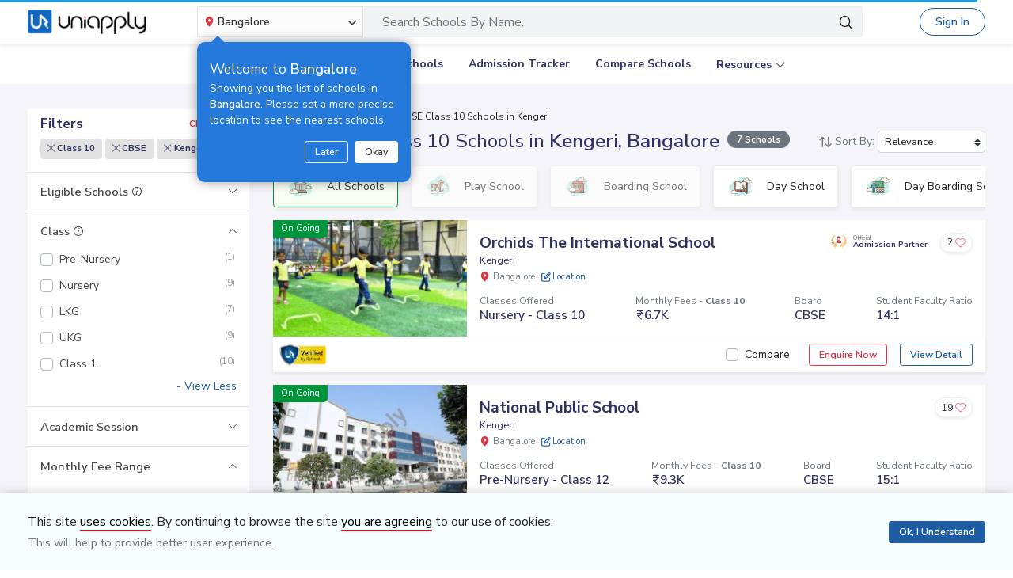

--- FILE ---
content_type: text/html; charset=utf-8
request_url: https://www.uniapply.com/schools/cbse-class10-schools-in-kengeri-bangalore/
body_size: 32058
content:
<!doctype html>
<html lang="en">
    
    <head><!-- DNS Prefetch Preconnect --><meta http-equiv="content-type" content="text/html; charset=UTF-8"><link rel="preconnect" href="https://cdn.uniapply.com"><link rel="preconnect" href="https://images.uniapply.com"><link rel="preconnect" href="https://fonts.googleapis.com"><link rel="preconnect" href="https://fonts.gstatic.com"><link rel="preconnect" href="https://www.googletagmanager.com"><link rel="preconnect" href="https://www.googleadservices.com"><link rel="preconnect" href="https://www.google.com"><link rel="preconnect" href="https://connect.facebook.net"><link rel="preconnect" href="https://ajax.googleapis.com"><link rel="preconnect" href="https://www.google-analytics.com"><link rel="preconnect" href="https://maps.googleapis.com"><link rel="preconnect" href="https://www.google.co.in"><link rel="preconnect" href="https://bid.g.doubleclick.net"><link rel="preconnect" href="https://googleads.g.doubleclick.net"><link rel="dns-prefetch" href="https://cdn.uniapply.com"><link rel="dns-prefetch" href="https://images.uniapply.com"><link rel="dns-prefetch" href="https://fonts.googleapis.com"><link rel="dns-prefetch" href="https://www.googletagmanager.com"><link rel="dns-prefetch" href="https://www.googleadservices.com"><link rel="dns-prefetch" href="https://www.google.com"><link rel="dns-prefetch" href="https://connect.facebook.net"><link rel="dns-prefetch" href="https://googleads.g.doubleclick.net"><link rel="dns-prefetch" href="https://ajax.googleapis.com"><link rel="dns-prefetch" href="https://www.google-analytics.com"><link rel="dns-prefetch" href="https://maps.googleapis.com"><link rel="dns-prefetch" href="https://www.google.co.in"><!-- Page Title --><title>
	
		
		Best
		
			CBSE Class 10
		

		Schools in Kengeri, Bangalore 
		with Fees & Admission Dates
	
</title><!-- Required meta tags --><meta name="description" content="Best CBSE Class 10 Schools in Kengeri, Bangalore. Explore Top Schools in  Kengeri with Fee Structure, Admission Dates, Boards, Facilities, Eligibility and Contact Details."><!-- Open Graph --><meta property="og:type" content="website"><meta property="og:url" content="https://www.uniapply.com/schools/cbse-class10-schools-in-kengeri-bangalore/"><meta property="og:title" content="CBSE Class 10 Schools in Kengeri, Bangalore with Fees & Admission Dates"><meta property="og:description" content="Best CBSE Class 10 Schools in Kengeri, Bangalore. Explore Top Schools in  Kengeri with Fee Structure, Admission Dates, Boards, Facilities, Eligibility and Contact Details."><meta property="og:image" content="https://cdn.uniapply.com/assets/v1/d/images/main/schools-min.61a153324866.jpg"><link rel="canonical" href="https://www.uniapply.com/schools/cbse-class10-schools-in-kengeri-bangalore/" /><meta name="author" content="UniApply"><meta name="facebook-domain-verification" content="d4ivobzbumxvfpgqyj0zhkl3myr975" /><meta name="google-site-verification" content="V40uc1abdC5bZtmkfI2fgWjWJA0e3vyAmnZcDf9TfY0"><meta name="google-signin-client_id" content="478640497435-8lo71upv7poq6thfg591agfevvl0cdfc.apps.googleusercontent.com"><link rel="icon" href="/favicon.ico" type="image/x-icon"><link rel="manifest" href="/manifest.json"><!-- Mobile Responsive --><meta name="viewport" content="width=device-width, initial-scale=1, shrink-to-fit=no"><!--Preload Resources--><link rel="preload" href="https://cdn.uniapply.com/assets/v1/d/css/main/fonts/uni.53f3307ebfd0.woff2" as="font" crossOrigin="anonymous"><!-- Common CSS --><link rel="stylesheet" href="https://cdn.uniapply.com/assets/v1/d/css/main/style/main.2f1dcdee7f9f.css"><link rel="stylesheet" href="https://fonts.googleapis.com/css?family=Nunito+Sans:400,600,700&display=swap"><link rel="stylesheet" href="https://cdn.uniapply.com/assets/v1/d/css/main/style/listing.01b1a2ea58f5.css"><!-- Google Tag Manager --><script>(function(w,d,s,l,i){w[l]=w[l]||[];w[l].push({'gtm.start':
        new Date().getTime(),event:'gtm.js'});var f=d.getElementsByTagName(s)[0],
        j=d.createElement(s),dl=l!='dataLayer'?'&l='+l:'';j.async=true;j.src=
        'https://www.googletagmanager.com/gtm.js?id='+i+dl;f.parentNode.insertBefore(j,f);
        })(window,document,'script','dataLayer','GTM-M2MXKBH');</script><!-- End Google Tag Manager --><script async src="https://securepubads.g.doubleclick.net/tag/js/gpt.js" crossorigin="anonymous"></script><script>
                window.googletag = window.googletag || { cmd: [] };
                const adSlots = [
                    { unit: '/22820399789/LP_Desktop_970x90', size: [970, 90], id: 'div-gpt-ad-1752843721368-0' },
                    { unit: '/22820399789/DP_Desktop_728x90', size: [728, 90], id: 'div-gpt-ad-1753184391416-0' },
                    { unit: '/22820399789/DP_Side_Desktop_200x200', size: [200, 200], id: 'div-gpt-ad-1753184864382-0' }
                ];
                googletag.cmd.push(function () {
                    const slug = window.location.pathname.replace(/^\/|\/$/g, '').split('/').pop() || 'home';

                    adSlots.forEach(slot => {
                        googletag.defineSlot(slot.unit, slot.size, slot.id)
                            .addService(googletag.pubads())
                            .setTargeting('slug', slug);
                    });

                    googletag.pubads().addEventListener('slotRenderEnded', function (event) {
                        const adDiv = document.getElementById(event.slot.getSlotElementId());
                        if (!adDiv) return;

                        const wrapper = adDiv.closest('.adsenseBlockOnly');

                        if (event.isEmpty) {
                            adDiv.style.display = 'none';
                            if (wrapper) wrapper.style.display = 'none';
                        } else {
                            adDiv.style.display = 'block';
                            if (wrapper) wrapper.style.display = 'block';
                        }
                    });

                    googletag.pubads().enableSingleRequest();
                    googletag.enableServices();

                    adSlots.forEach(slot => {
                        if (document.getElementById(slot.id)) {
                            googletag.display(slot.id);
                        }
                    });
                });
            </script><script>
            
            var lgn_r_url;
            var jsVars = new Object();
            jsVars.appDevice = 'd';
        </script><!--Start Ms clarity code --><script type="text/javascript">
            (function(c,l,a,r,i,t,y){
            c[a]=c[a]||function(){(c[a].q=c[a].q||[]).push(arguments)};
            t=l.createElement(r);t.async=1;t.src="https://www.clarity.ms/tag/"+i;
            y=l.getElementsByTagName(r)[0];y.parentNode.insertBefore(t,y);
            })(window, document, "clarity", "script", "ulsth45osp");

            if(window.clarity && 'False' == "True"){
                clarity("identify", String());
            }
        </script><!--End Ms clarity code --><script type="application/ld+json">
            {
                "@context" : "https://schema.org",
                "@type" : "WebSite",
                "name" : "UniApply",
                "url" : "https://www.uniapply.com/"
            }
        </script><script type="application/ld+json">
            {
            "@context": "http://schema.org",
                "@type": "WebPage",
                "url": "https://www.uniapply.com/schools/cbse-class10-schools-in-kengeri-bangalore/",
                "name": "Schools in Kengeri, Bangalore - Admission Dates, Fees & Eligibility | UniApply",
                "description": "Best CBSE Class 10 Schools in Kengeri, Bangalore. Explore Top Schools in  Kengeri with Fee Structure, Admission Dates, Boards, Facilities, Eligibility and Contact Details."
            }
        </script><script src="https://cdn.uniapply.com/assets/v1/common/js/urls.min.f545ec30d332.js"></script></head><body class="bodyHome pt-0"><div id="notification_content"></div><script type="application/ld+json">
	{
		"@context": "http://schema.org",
		"@type": "ItemList",
		"itemListElement": [{"@type": "ListItem", "position": 1, "name": "Orchids The International School", "url": "https://www.uniapply.com/school/orchids-the-international-school-agara-village-kengeri-bangalore/", "image": "https://images.uniapply.com/uploads/college/image/500/3613/13_251016_123519.png"}, {"@type": "ListItem", "position": 2, "name": "National Public School", "url": "https://www.uniapply.com/school/national-public-school-kengeri-bangalore/", "image": "https://images.uniapply.com/uploads/college/image/500/3613/building_UA_210422_095431.jpg"}, {"@type": "ListItem", "position": 3, "name": "BGS Public School", "url": "https://www.uniapply.com/school/bgs-public-school-kengeri-bangalore/", "image": "https://images.uniapply.com/uploads/college/image/500/3613/BGS_Public_School_3831_Building_1_UA_1.jpg"}, {"@type": "ListItem", "position": 4, "name": "Vishwa Venkateshwara International School", "url": "https://www.uniapply.com/school/vishwa-venkateshwara-international-school-kengeri-bangalore/", "image": "https://images.uniapply.com/uploads/college/image/500/3613/Vishwa_Venkateshwara_International_School_4215_Activity_UA_1.jpg"}, {"@type": "ListItem", "position": 5, "name": "St. Francis De Sales Public School", "url": "https://www.uniapply.com/school/st-francis-de-sales-public-school-kengeri-bangalore/", "image": "https://images.uniapply.com/uploads/college/image/500/3613/St_Francis_De_Sales_Public_School_4056_Building2_UA_1.jpg"}, {"@type": "ListItem", "position": 6, "name": "Hruthvi International School", "url": "https://www.uniapply.com/school/hruthvi-international-school-kengeri-bangalore/", "image": "https://images.uniapply.com/uploads/college/image/500/3613/Hruthvi_International_School_3855_Building_UA_1.jpg"}, {"@type": "ListItem", "position": 7, "name": "VR International School", "url": "https://www.uniapply.com/school/vr-international-school-ramohalli-kengeri-bangalore/", "image": "https://images.uniapply.com/uploads/college/image/500/3613/VR_International_School_6798_Computer_Lab_UA_1.jpg"}]
	}
</script><input type="hidden" name="csrfmiddlewaretoken" value="H4JvrVLTcm0N0YuftrXxFYvuLJZPJL5hTPLLUuj8TZRR3L60S8CjUcM0I717BQJL"><header style="" class="header shadow-sm border-bottom bg-white if-home border-bottom sticky-top" id="header"><div class="container"><nav class="navbar navbar-expand-lg p-0 d-flex justify-content-between"><a class="navbar-brand" href="/bangalore/" title="UniApply"><picture><source media="(min-width: 768px)" srcset="https://cdn.uniapply.com/assets/v1/d/images/main/uniapply-dark.125327b9d768.webp" type="image/webp"><source media="(min-width: 768px)" srcset="https://cdn.uniapply.com/assets/v1/d/images/main/uniapply-dark.12853d9708ec.png" type="image/png"><img src="https://cdn.uniapply.com/assets/v1/d/images/main/uniapply-dark.12853d9708ec.png" class="logo-black" width="150" height="31" alt="UniApply"></picture><picture><source media="(min-width: 768px)" srcset="https://cdn.uniapply.com/assets/v1/d/images/main/uniapply-black.fd6c66d1866c.webp" type="image/webp"><source media="(min-width: 768px)" srcset="https://cdn.uniapply.com/assets/v1/d/images/main/uniapply-black.59dbd2c36519.png" type="image/png"><img src="https://cdn.uniapply.com/assets/v1/d/images/main/uniapply-black.59dbd2c36519.png" width="150" height="31" alt="UniApply"></picture></a><div class="headerSearch mx-5 d-flex w-75 my-2"><div class="w-25"><div class="select-city searchBar-select-city p-0 position-relative"><div class="dropdown" id="cityDropdownResult"><button class="btn btn-secondary dropdown-toggle d-flex align-items-center font-weight-semibold p-2" type="button" id="dropdownMenuButton" data-toggle="dropdown" aria-haspopup="true" aria-expanded="false" onclick="cityDropdown();"><span class="icon-Location text-danger mt-0 mr-1"></span><span class="ellipsis w-100 mx-100">Bangalore</span><span class="icon-down_arrow"></span></button><div class="overlay-bk"></div><div class="popoverNearme animated fadeIn position-absolute p-3 pt-4 pb-4" style="display:none"><div class="h5 font-weight-normal text-left text-light mb-1">Welcome to <strong>Bangalore</strong></div><div class="text-left text-light font-weight-normal">Showing you the list of schools in <strong>Bangalore</strong>. Please set a more precise location to see the nearest schools.</div><div class="closePopover text-right mt-3"><a href="javascript:void(0);" class="btn btn-sm btn-outline-light" onclick="hightLightRemove();">Later</a><a href="javascript:void(0);" class="btn btn-sm btn-white text-dark ml-2 okNearMe">Okay</a></div></div><div class="dropdown-menu header-city-area p-0" aria-labelledby="dropdownMenuButton"><div class="d-flex align-items-end justify-content-center shadow-sm bg-light p-3 location-blk"><div class="location-msg"><div class="w-100 mr-5 location-msg">
                        To find your current location, click the <span class="d-location font-weight-semibold">'Detect My Location'</span>.
                        <div class="text-muted small">Make sure your device's location services are enabled.</div><div class="d-flex align-items-center"><span class="icon-Location text-danger mt-0 ml-2 mr-1 position-absolute"></span><input type="search" class="search-city form-control rounded pl-4 autoTypeSearch" autocomplete="off" id="searchBar_location_gmapsearch" name="searchBar_location_gmapsearch" placeholder="Search Location, Locality, Popular Area, City"></div><div class="autocomplete-panel autoSearchLoader"></div></div></div><a href="javascript:void(0);" class="d-flex cursorPointer align-items-center locateMeLocation position-relative py-2 px-3 rounded ml-3" onclick="getLocationAndShowError(this)"><span class="icon-target1 text-danger"></span><span class="locme ml-2 position-relative text-action noWrap" style="line-height:14px;"><span class="locme font-weight-semibold">Detect My Location</span></span></a></div><div class="p-3 popular_cities_block"><a href="javascript:void(0);" class="useMeCurrentLocaitonModel" data-toggle="modal" data-target="#locationSizeModal"></a><div class="location-error border-bottom mb-3 pb-3 recordNotFoundByGoogleAddress" style="display:none;"><div class="font-1 text-danger font-weight-bold">Oh No!</div><div>We are not yet in <span class="highlight1 googleAddressPopupNotRecordFoundMsg"></span></div><div class="mt-1 msgContinue"></div></div><div id="section_2590" class="citiesExpend"><div class="d-flex align-items-center font-1 text-muted mb-2"><span class="icon-scroll_down rotateIcon d-inline-block cursorPointer mr-3" onclick="citiesExpendHide();"></span><strong>Popular Areas in
                                    Delhi NCR</strong></div><ul class="list-unstyled text-small list-more-cities py-0 pl-2 mt-4 mb-3 ml-4"><li class="mb-2"><a href="/schools/schools-in-gurugram/" class="locationClass " data-r_url="/schools/schools-in-gurugram/"  data-alias="gurugram" data-loc_id="2590">
                                            
                                            Gurugram
                                            </a></li><li class="mb-2"><a href="/schools/schools-in-delhi/" class="locationClass " data-r_url="/schools/schools-in-delhi/"  data-alias="delhi" data-loc_id="2169">
                                            
                                            Delhi
                                            </a></li><li class="mb-2"><a href="/schools/schools-in-noida-gautam-budh-nagar/" class="locationClass " data-r_url="/schools/schools-in-noida-gautam-budh-nagar/"  data-alias="noida-gautam-budh-nagar" data-loc_id="7064">
                                            
                                            Noida
                                            </a></li><li class="mb-2"><a href="/schools/schools-in-ghaziabad/" class="locationClass " data-r_url="/schools/schools-in-ghaziabad/"  data-alias="ghaziabad" data-loc_id="7067">
                                            
                                            Ghaziabad
                                            </a></li><li class="mb-2"><a href="/schools/schools-in-greater-noida-gautam-budh-nagar/" class="locationClass " data-r_url="/schools/schools-in-greater-noida-gautam-budh-nagar/"  data-alias="greater-noida-gautam-budh-nagar" data-loc_id="7061">
                                            
                                            Greater Noida
                                            </a></li><li class="mb-2"><a href="/schools/schools-in-faridabad/" class="locationClass " data-r_url="/schools/schools-in-faridabad/"  data-alias="faridabad" data-loc_id="2579">
                                            
                                            Faridabad
                                            </a></li><li class="mb-2"><a href="/schools/schools-in-bahadurgarh-jhajjar/" class="locationClass " data-r_url="/schools/schools-in-bahadurgarh-jhajjar/"  data-alias="bahadurgarh-jhajjar" data-loc_id="2617">
                                            
                                            Bahadurgarh
                                            </a></li><li class="mb-2"><a href="/schools/schools-in-sonipat/" class="locationClass " data-r_url="/schools/schools-in-sonipat/"  data-alias="sonipat" data-loc_id="2897">
                                            
                                            Sonipat
                                            </a></li><li class="mb-2"><a href="/schools/schools-in-panipat/" class="locationClass " data-r_url="/schools/schools-in-panipat/"  data-alias="panipat" data-loc_id="2780">
                                            
                                            Panipat
                                            </a></li></ul></div><div id="section_4610" class="citiesExpend"><div class="d-flex align-items-center font-1 text-muted mb-2"><span class="icon-scroll_down rotateIcon d-inline-block cursorPointer mr-3" onclick="citiesExpendHide();"></span><strong>Popular Areas in
                                    Mumbai</strong></div><ul class="list-unstyled text-small list-more-cities py-0 pl-2 mt-4 mb-3 ml-4"><li class="mb-2"><a href="/schools/schools-in-mumbai/" class="locationClass " data-r_url="/schools/schools-in-mumbai/"  data-alias="mumbai" data-loc_id="4610">
                                            
                                            Mumbai
                                            </a></li><li class="mb-2"><a href="/schools/schools-in-thane/" class="locationClass " data-r_url="/schools/schools-in-thane/"  data-alias="thane" data-loc_id="4810">
                                            
                                            Thane
                                            </a></li><li class="mb-2"><a href="/schools/schools-in-navi-mumbai/" class="locationClass " data-r_url="/schools/schools-in-navi-mumbai/"  data-alias="navi-mumbai" data-loc_id="10321">
                                            
                                            Navi Mumbai
                                            </a></li><li class="mb-2"><a href="/schools/schools-in-palghar/" class="locationClass " data-r_url="/schools/schools-in-palghar/"  data-alias="palghar" data-loc_id="4682">
                                            
                                            Palghar
                                            </a></li></ul></div><div class="popular_cities_block popular_cities_area"><div class="font-1 text-muted mb-2"><strong>Popular Locations</strong></div><div class="w-100 location-blk-div"><div class="w-25 city-col mr-3"><div class="popularCity city-icon w-100 border shadow-sm rounded d-flex align-items-center p-3 cursorPointer position-relative " data-section="section_2590"><span class="icon-scroll_down position-absolute"></span><div class="img-common img-delhi-ncr mr-3" style="background-image: url(https://cdn.uniapply.com/assets/v1/d/images/main/icon-delhi-ncr.612abb34b86b.png);"></div><div class="font-weight-semibold">
                                            Delhi NCR
                                        </div></div></div><div class="w-25 city-col mr-3"><div class="popularCity city-icon w-100 border shadow-sm rounded d-flex align-items-center p-3 cursorPointer position-relative " data-section="section_4610"><span class="icon-scroll_down position-absolute"></span><div class="img-common img-mumbai mr-3" style="background-image: url(https://cdn.uniapply.com/assets/v1/d/images/main/icon-mumbai.331652e1000c.png);"></div><div class="font-weight-semibold">
                                            Mumbai
                                        </div></div></div><div class="w-25 city-col mr-3"><a href="/schools/schools-in-pune/" class="locationClass " data-r_url="/schools/schools-in-pune/"  data-alias="pune" data-loc_id="4694"><span class="city-icon w-100 border shadow-sm rounded d-flex align-items-center p-3 cursorPointer position-relative" data-section="section_4694"><span class="img-common img-pune mr-3" style="background-image: url(https://cdn.uniapply.com/assets/v1/d/images/main/icon-pune.b31e37fa5dbe.png);"></span><span class="font-weight-semibold">Pune</span></span></a></div><div class="w-25 city-col mr-3"><a href="/schools/schools-in-bangalore/" class="locationClass selected" data-r_url="/schools/schools-in-bangalore/"  data-alias="bangalore" data-loc_id="3613"><span class="city-icon w-100 border shadow-sm rounded d-flex align-items-center p-3 cursorPointer position-relative" data-section="section_3613"><span class="img-common img-bangalore mr-3" style="background-image: url(https://cdn.uniapply.com/assets/v1/d/images/main/icon-bangalore.f5791247e5da.png);"></span><span class="font-weight-semibold">Bangalore</span></span></a></div><div class="w-25 city-col mr-3"><a href="/schools/schools-in-hyderabad/" class="locationClass " data-r_url="/schools/schools-in-hyderabad/"  data-alias="hyderabad" data-loc_id="6349"><span class="city-icon w-100 border shadow-sm rounded d-flex align-items-center p-3 cursorPointer position-relative" data-section="section_6349"><span class="img-common img-hyderabad mr-3" style="background-image: url(https://cdn.uniapply.com/assets/v1/d/images/main/icon-hyderabad.3cf8c730107c.png);"></span><span class="font-weight-semibold">Hyderabad</span></span></a></div><div class="w-25 city-col mr-3"><a href="/schools/schools-in-chennai/" class="locationClass " data-r_url="/schools/schools-in-chennai/"  data-alias="chennai" data-loc_id="6018"><span class="city-icon w-100 border shadow-sm rounded d-flex align-items-center p-3 cursorPointer position-relative" data-section="section_6018"><span class="img-common img-chennai mr-3" style="background-image: url(https://cdn.uniapply.com/assets/v1/d/images/main/icon-chennai.f827ba6df1a6.png);"></span><span class="font-weight-semibold">Chennai</span></span></a></div></div><div class="moreCities mt-4 pt-2 pr-4"><div class="font-1 text-muted mb-2"><strong>Other Locations</strong></div><ul class="list-unstyled text-small list-more-cities p-0 mb-0"><li class="" ><a href="/schools/schools-in-aurangabad/" class=" locationClass" data-r_url="/schools/schools-in-aurangabad/"  data-alias="aurangabad" data-loc_id="4449">
                                        
                                        Aurangabad
                                        </a></li><li class="" ><a href="/schools/schools-in-nagpur/" class=" locationClass" data-r_url="/schools/schools-in-nagpur/"  data-alias="nagpur" data-loc_id="4617">
                                        
                                        Nagpur
                                        </a></li><li class="" ><a href="/schools/schools-in-nashik/" class=" locationClass" data-r_url="/schools/schools-in-nashik/"  data-alias="nashik" data-loc_id="4660">
                                        
                                        Nashik
                                        </a></li><li class="" ><a href="/schools/schools-in-vadodara/" class=" locationClass" data-r_url="/schools/schools-in-vadodara/"  data-alias="vadodara" data-loc_id="2533">
                                        
                                        Vadodara
                                        </a></li><li class="" ><a href="/schools/schools-in-lucknow/" class=" locationClass" data-r_url="/schools/schools-in-lucknow/"  data-alias="lucknow" data-loc_id="7342">
                                        
                                        Lucknow
                                        </a></li><li class="" ><a href="/schools/schools-in-dehradun/" class=" locationClass" data-r_url="/schools/schools-in-dehradun/"  data-alias="dehradun" data-loc_id="7551">
                                        
                                        Dehradun
                                        </a></li><li class="" ><a href="/schools/schools-in-mohali/" class=" locationClass" data-r_url="/schools/schools-in-mohali/"  data-alias="mohali" data-loc_id="5630">
                                        
                                        Mohali
                                        </a></li><li class="" ><a href="/schools/schools-in-jodhpur/" class=" locationClass" data-r_url="/schools/schools-in-jodhpur/"  data-alias="jodhpur" data-loc_id="5857">
                                        
                                        Jodhpur
                                        </a></li></ul></div></div></div></div></div></div><script>

	setTimeout(function() {
		nearMeActivated();
	}, 5000);

</script></div><div class="w-75"><!-- Search Area Start Here --><div class="main-search"><div class="searchOnClick"><div class="input-group input-group-lg d-block"><div class="search-box position-relative"><a data-page_name="school_listing" href="javascript:void(0);" class="searchschools text-truncate pr-5 form-control text-muted" >Search Schools By Name..</a></div><div class="input-group-append position-absolute" style="top:7px;right:7px;"><button type="button" class="bg-transparent border-0 facet_filter" id="search_filter"><span class="icon-search1"></span></button></div></div></div><div class="searchFilterPopup align-items-start fixed-top bg-white p-3" style="display:none;"><a href="javascript:void(0);" class="searchSchoolClose text-muted position-absolute" onclick="searchSchoolClose();"><span class="icon-cross-out font-weight-semibold"></span></a><div class="searchFilterPopupInner mx-auto"><div class="bg-light-blue rounded w-100 p-3 mb-4"><div class="searchTabs mb-3"><ul class="nav tab-style1 nav-pills" id="searchTab" role="tablist"><li class="nav-item"><a class="nav-link active" id="school-tab" data-toggle="tab" href="#schoolContent" role="tab" aria-controls="schoolContent" aria-selected="true">Schools In Bangalore</a></li><li class="nav-item"><a class="nav-link" id="boarding-tab" data-toggle="tab" href="#boardingContent" role="tab" aria-controls="boardingContent" aria-selected="false">Boarding Schools In India</a></li></ul></div><div class="input-group input-group-lg input-group-backdrop d-block"><div class="search-box position-relative"><a href="javascript:void(0);" class="acRemove" style="right:1rem;"><span class="icon-cross"></span></a><input data-search_for="" id="q" name="q" autocomplete="off" class="search_modal form-control font-weight-normal pl-5 bg-white border rounded" value="" placeholder="Search Schools..."><div class="autocomplete-panel"></div><input type ='hidden' id = "q_slug" ></div><div class="input-group-append position-absolute" style="top:7px;left:12px;"><button type="button" class="bg-transparent border-0 facet_filter" id="search_filter"><span class="icon-search1 text-danger"></span></button></div></div></div><div class="tab-content"><div class="tab-pane fade" id="boardingContent" role="tabpanel" aria-labelledby="school-tab"><div class="p-3"><span id="boardingSearchHeading" class="searchSchoolIDHeading"></span><div class="trending-schools " id="boardingSearchContent"></div><h5 class="discoverTitle mt-4 mb-3">Discover Schools By <span>Class</span></h5><div class="trending-schools"><a href="https://www.uniapply.com/schools/playgroup-boarding-schools-in-india/" class="py-1 px-3 shadow-sm border rounded text-primary mr-2 mb-2 d-inline-block">Play Group</a><a href="https://www.uniapply.com/schools/prenursery-boarding-schools-in-india/" class="py-1 px-3 shadow-sm border rounded text-primary mr-2 mb-2 d-inline-block">Pre-Nursery</a><a href="https://www.uniapply.com/schools/nursery-boarding-schools-in-india/" class="py-1 px-3 shadow-sm border rounded text-primary mr-2 mb-2 d-inline-block">Nursery</a><a href="https://www.uniapply.com/schools/lkg-boarding-schools-in-india/" class="py-1 px-3 shadow-sm border rounded text-primary mr-2 mb-2 d-inline-block">LKG</a><a href="https://www.uniapply.com/schools/ukg-boarding-schools-in-india/" class="py-1 px-3 shadow-sm border rounded text-primary mr-2 mb-2 d-inline-block">UKG</a><a href="https://www.uniapply.com/schools/class1-boarding-schools-in-india/" class="py-1 px-3 shadow-sm border rounded text-primary mr-2 mb-2 d-inline-block">Class 1</a><a href="https://www.uniapply.com/schools/class2-boarding-schools-in-india/" class="py-1 px-3 shadow-sm border rounded text-primary mr-2 mb-2 d-inline-block">Class 2</a><a href="https://www.uniapply.com/schools/class3-boarding-schools-in-india/" class="py-1 px-3 shadow-sm border rounded text-primary mr-2 mb-2 d-inline-block">Class 3</a><a href="https://www.uniapply.com/schools/class4-boarding-schools-in-india/" class="py-1 px-3 shadow-sm border rounded text-primary mr-2 mb-2 d-inline-block">Class 4</a><a href="https://www.uniapply.com/schools/class5-boarding-schools-in-india/" class="py-1 px-3 shadow-sm border rounded text-primary mr-2 mb-2 d-inline-block">Class 5</a><a href="https://www.uniapply.com/schools/class6-boarding-schools-in-india/" class="py-1 px-3 shadow-sm border rounded text-primary mr-2 mb-2 d-inline-block">Class 6</a><a href="https://www.uniapply.com/schools/class7-boarding-schools-in-india/" class="py-1 px-3 shadow-sm border rounded text-primary mr-2 mb-2 d-inline-block">Class 7</a><a href="https://www.uniapply.com/schools/class8-boarding-schools-in-india/" class="py-1 px-3 shadow-sm border rounded text-primary mr-2 mb-2 d-inline-block">Class 8</a><a href="https://www.uniapply.com/schools/class9-boarding-schools-in-india/" class="py-1 px-3 shadow-sm border rounded text-primary mr-2 mb-2 d-inline-block">Class 9</a><a href="https://www.uniapply.com/schools/class10-boarding-schools-in-india/" class="py-1 px-3 shadow-sm border rounded text-primary mr-2 mb-2 d-inline-block">Class 10</a><a href="https://www.uniapply.com/schools/class11-boarding-schools-in-india/" class="py-1 px-3 shadow-sm border rounded text-primary mr-2 mb-2 d-inline-block">Class 11</a><a href="https://www.uniapply.com/schools/class12-boarding-schools-in-india/" class="py-1 px-3 shadow-sm border rounded text-primary mr-2 mb-2 d-inline-block">Class 12</a><div></div></div><h5 class="discoverTitle mt-4 mb-3">Discover Schools By <span>Board</span></h5><div class="trending-schools"><a href="https://www.uniapply.com/schools/cbse-boarding-schools-in-india/" class="py-1 px-3 shadow-sm border rounded text-primary mr-2 mb-2 d-inline-block">CBSE</a><a href="https://www.uniapply.com/schools/cisce-boarding-schools-in-india/" class="py-1 px-3 shadow-sm border rounded text-primary mr-2 mb-2 d-inline-block">ICSE</a><a href="https://www.uniapply.com/schools/ib-boarding-schools-in-india/" class="py-1 px-3 shadow-sm border rounded text-primary mr-2 mb-2 d-inline-block">IB</a><a href="https://www.uniapply.com/schools/igcse-boarding-schools-in-india/" class="py-1 px-3 shadow-sm border rounded text-primary mr-2 mb-2 d-inline-block">IGCSE</a><a href="https://www.uniapply.com/schools/stateboard-boarding-schools-in-india/" class="py-1 px-3 shadow-sm border rounded text-primary mr-2 mb-2 d-inline-block">State board</a><a href="https://www.uniapply.com/schools/cambridge-boarding-schools-in-india/" class="py-1 px-3 shadow-sm border rounded text-primary mr-2 mb-2 d-inline-block">Cambridge</a><div></div></div></div></div></div></div></div><div class="modal-backdrop autosuggestion-backdrop fade"></div></div><!-- Search Area End --></div></div><button class="navbar-toggler" type="button" data-toggle="collapse" data-target="#navbarSupportedContent" aria-controls="navbarSupportedContent" aria-expanded="false" aria-label="Toggle navigation"><span class="navbar-toggler-icon"></span></button><div class="nav-cta-header noWrap ml-4"><a href="javascript:void(0)" data-toggle="modal" data-target="#applicantModal" class="btn btn-outline-primary btn-rounded" onclick="applicantPopup('/login')">Sign In</a></div><a href="https://admin.uniapply.com/colleges/login" rel="noreferrer" target="_blank" class="btn btn-outline-primary noWrap font-weight-semibold school-login btn-rounded">School Login <span class="icon-external-link-symbol ml-1"></span></a></nav></div></header><div class="header bg-white position-relative" ><div class="mx-auto" id="navbarSupportedContent"><ul class="navbar-nav d-flex flex-row justify-content-center"><li class="nav-item mx-3"><a class="nav-link" href="/schools/schools-in-bangalore/" onclick="dataLayer.push({'ga_track_event': 'ga_header_click'});">Explore Schools</a></li><li class="nav-item mx-3"><a class="nav-link" href="/schools/boarding-schools-in-india/" onclick="dataLayer.push({'ga_track_event': 'ga_header_click'});">Boarding Schools</a></li><li class="nav-item mx-3"><a class="nav-link" href="/schools/school-admission-dates-in-bangalore/" onclick="dataLayer.push({'ga_track_event': 'ga_header_click'});">Admission Tracker</a></li><li class="nav-item mx-3"><a class="nav-link" href="/schools/compare/" onclick="dataLayer.push({'ga_track_event': 'ga_header_click'});">Compare Schools</a></li><li class="nav-item mx-3 dropdown resources"><a class="nav-link dropdown-toggle" data-toggle="dropdown" href="javascript:void(0);" role="button" aria-haspopup="true" aria-expanded="false">Resources</a><div class="dropdown-menu position-absolute"><a class="dropdown-item pl-4 font-weight-semibold" href="/resources/" onclick="dataLayer.push({'ga_track_event': 'ga_header_click'});">Knowledge Bank</a><a class="dropdown-item pl-4 font-weight-semibold" href="/reimagine/" onclick="dataLayer.push({'ga_track_event': 'ga_header_click'});"> &nbsp; ReImagine</a><a class="dropdown-item pl-4 font-weight-semibold" href="/facetoface/" onclick="dataLayer.push({'ga_track_event': 'ga_header_click'});"> &nbsp; Face to Face</a><a class="dropdown-item pl-4 font-weight-semibold" href="/awards/" onclick="dataLayer.push({'ga_track_event': 'ga_header_click'});"> &nbsp;  Awards</a><a class="dropdown-item pl-4 font-weight-semibold" href="/quiz/" onclick="dataLayer.push({'ga_track_event': 'ga_header_click'});"> &nbsp;  Quiz</a><a class="dropdown-item pl-4 font-weight-semibold" href="/business/" onclick="dataLayer.push({'ga_track_event': 'ga_header_click'});"> Business</a><a class="dropdown-item pl-4" href="/show-talent/" onclick="dataLayer.push({'ga_track_event': 'ga_header_click'});">Talent Show</a><a class="dropdown-item pl-4" href="/events/" onclick="dataLayer.push({'ga_track_event': 'ga_header_click'});">Events</a><a class="dropdown-item pl-4 font-weight-semibold" href="/blog/" onclick="dataLayer.push({'ga_track_event': 'ga_header_click'});"> Blogs <span class="icon-external-link-symbol" style="font-size: .8rem; vertical-align: middle;"></span></a></div></li></ul></div></div><div id="main-content" class="main-container pt-0"><section class="adsenseMain py-3"><div class="container adsenseBlockOnly"><div class="d-table mx-auto"><!-- /22820399789/LP_Desktop_970x90 --><div id='div-gpt-ad-1752843721368-0' style='min-width: 970px; min-height: 90px;'></div></div></div></section><div class="container"><div class="row"><!-- Left SideBar section --><aside class="col-12 col-sm-3 col-lg-3 filterSideBar"><div class="sidebar-wrapper"><div class="sidebar-header py-2"><div class="d-flex justify-content-between align-items-center"><h3 class="h5 m-0">Filters</h3><a href="javascript:void(0)" id="all_filter" class="text-danger clearAll small" data-filter_name="all" data-url="https://www.uniapply.com/schools/schools-in-bangalore/" onclick="resetFilter('all')">Clear All</a></div><div class="applied-filter-wrapper mt-2 word-break"><ul class="list-inline mb-0" id="all_filter_id"></ul></div></div><a href="/schools/cbse-class10-schools-in-kengeri-bangalore/" data-name="ec" id="m_ec" style='display: none;'>Eligible Schools</a><div  class="widget widget-ec"><h3 class="widget-title"><a class="collapsed" data-toggle="collapse" href="#widget-ec" role="button" aria-expanded="false" aria-controls="widget-ec">Eligible Schools


                            
                                <span class="infotip" data-toggle="tooltip" data-placement="top" title="To enable Eligible filter, remove Class and Co-Ed filter."><span class="icon-information1"></span></span></a></h3><div class="collapse " id="widget-ec"><div class="widget-body"><div class="filter-box filter-height"><a class="child_elg_check ml-3" href="javascript:void(0)" onclick="applicantPopup('/register');" data-toggle="modal" data-dismiss="modal" data-target="#applicantModal">+ Add Child Details</a></div></div></div></div><a href="/schools/cbse-schools-in-kengeri-bangalore/" data-name="class" id="m_class" style='display: none;'>Class</a><div  class="widget widget-class"><h3 class="widget-title"><a class="" data-toggle="collapse" href="#widget-class" role="button" aria-expanded="true" aria-controls="widget-class">Class


                            
                                
                                    <span class="infotip" data-toggle="tooltip" data-placement="top" title="Select class and get better search results specific to it!"><span class="icon-information1"></span></span></a></h3><div class="collapse show" id="widget-class"><div class="widget-body"><button class="btn btn-sm btn-outline-danger widget-clearAll d-none clearAll mb-2" data-filter_name="class"><span class="icon-cross-out"></span> Clear</button><div class="filter-box filter-height"><div id="class1" class="custom-control cursorPointer custom-checkbox checkbox-filter class" data-ownership-id="class"><input type="checkbox"  disabled="disabled" data-id="class" name="class[]" class="custom-control-input facet_filter" data-skipvalue="1"  id="Check_playgroup" value="playgroup"  ><label id="a_playgroup"  class="custom-control-label text-muted facetClass facetJSClass" data-reset_name="Check_playgroup">Play Group <small class="fiterCount">(0)</small></label></div><div id="class2" class="custom-control cursorPointer custom-checkbox checkbox-filter class" data-ownership-id="class"><input type="checkbox"   data-id="class" name="class[]" class="custom-control-input facet_filter" data-skipvalue="1"  id="Check_prenursery" value="prenursery"  ><span data-url="/schools/cbse-prenursery-schools-in-kengeri-bangalore/?board=cbse&amp;locality=kengeri-bangalore" title="Pre-Nursery" id="a_prenursery" class="custom-control-label facetClass facetJSClass link_url" data-reset_name="Check_prenursery">Pre-Nursery <small  class="fiterCount"> (1)</small></span></div><div id="class3" class="custom-control cursorPointer custom-checkbox checkbox-filter class" data-ownership-id="class"><input type="checkbox"   data-id="class" name="class[]" class="custom-control-input facet_filter" data-skipvalue="1"  id="Check_nursery" value="nursery"  ><span data-url="/schools/cbse-nursery-schools-in-kengeri-bangalore/?board=cbse&amp;locality=kengeri-bangalore" title="Nursery" id="a_nursery" class="custom-control-label facetClass facetJSClass link_url" data-reset_name="Check_nursery">Nursery <small  class="fiterCount"> (9)</small></span></div><div id="class4" class="custom-control cursorPointer custom-checkbox checkbox-filter class" data-ownership-id="class"><input type="checkbox"   data-id="class" name="class[]" class="custom-control-input facet_filter" data-skipvalue="1"  id="Check_lkg" value="lkg"  ><span data-url="/schools/cbse-lkg-schools-in-kengeri-bangalore/?board=cbse&amp;locality=kengeri-bangalore" title="LKG" id="a_lkg" class="custom-control-label facetClass facetJSClass link_url" data-reset_name="Check_lkg">LKG <small  class="fiterCount"> (7)</small></span></div><div id="class5" class="custom-control cursorPointer custom-checkbox checkbox-filter class" data-ownership-id="class"><input type="checkbox"   data-id="class" name="class[]" class="custom-control-input facet_filter" data-skipvalue="1"  id="Check_ukg" value="ukg"  ><span data-url="/schools/cbse-ukg-schools-in-kengeri-bangalore/?board=cbse&amp;locality=kengeri-bangalore" title="UKG" id="a_ukg" class="custom-control-label facetClass facetJSClass link_url" data-reset_name="Check_ukg">UKG <small  class="fiterCount"> (9)</small></span></div><div id="class6" class="custom-control cursorPointer custom-checkbox checkbox-filter class" data-ownership-id="class"><input type="checkbox"   data-id="class" name="class[]" class="custom-control-input facet_filter" data-skipvalue="1"  id="Check_class1" value="class1"  ><span data-url="/schools/cbse-class1-schools-in-kengeri-bangalore/?board=cbse&amp;locality=kengeri-bangalore" title="Class 1" id="a_class1" class="custom-control-label facetClass facetJSClass link_url" data-reset_name="Check_class1">Class 1 <small  class="fiterCount"> (10)</small></span></div><div id="class7" class="custom-control cursorPointer custom-checkbox checkbox-filter class" data-ownership-id="class"><input type="checkbox"   data-id="class" name="class[]" class="custom-control-input facet_filter" data-skipvalue="1"  id="Check_class2" value="class2"  ><span data-url="/schools/cbse-class2-schools-in-kengeri-bangalore/?board=cbse&amp;locality=kengeri-bangalore" title="Class 2" id="a_class2" class="custom-control-label facetClass facetJSClass link_url" data-reset_name="Check_class2">Class 2 <small  class="fiterCount"> (10)</small></span></div><div id="class8" class="custom-control cursorPointer custom-checkbox checkbox-filter class" data-ownership-id="class"><input type="checkbox"   data-id="class" name="class[]" class="custom-control-input facet_filter" data-skipvalue="1"  id="Check_class3" value="class3"  ><span data-url="/schools/cbse-class3-schools-in-kengeri-bangalore/?board=cbse&amp;locality=kengeri-bangalore" title="Class 3" id="a_class3" class="custom-control-label facetClass facetJSClass link_url" data-reset_name="Check_class3">Class 3 <small  class="fiterCount"> (10)</small></span></div><div id="class9" class="custom-control cursorPointer custom-checkbox checkbox-filter class" data-ownership-id="class"><input type="checkbox"   data-id="class" name="class[]" class="custom-control-input facet_filter" data-skipvalue="1"  id="Check_class4" value="class4"  ><span data-url="/schools/cbse-class4-schools-in-kengeri-bangalore/?board=cbse&amp;locality=kengeri-bangalore" title="Class 4" id="a_class4" class="custom-control-label facetClass facetJSClass link_url" data-reset_name="Check_class4">Class 4 <small  class="fiterCount"> (10)</small></span></div><div id="class10" class="custom-control cursorPointer custom-checkbox checkbox-filter class" data-ownership-id="class"><input type="checkbox"   data-id="class" name="class[]" class="custom-control-input facet_filter" data-skipvalue="1"  id="Check_class5" value="class5"  ><span data-url="/schools/cbse-class5-schools-in-kengeri-bangalore/?board=cbse&amp;locality=kengeri-bangalore" title="Class 5" id="a_class5" class="custom-control-label facetClass facetJSClass link_url" data-reset_name="Check_class5">Class 5 <small  class="fiterCount"> (10)</small></span></div><div id="class11" class="custom-control cursorPointer custom-checkbox checkbox-filter class" data-ownership-id="class"><input type="checkbox"   data-id="class" name="class[]" class="custom-control-input facet_filter" data-skipvalue="1"  id="Check_class6" value="class6"  ><span data-url="/schools/cbse-class6-schools-in-kengeri-bangalore/?board=cbse&amp;locality=kengeri-bangalore" title="Class 6" id="a_class6" class="custom-control-label facetClass facetJSClass link_url" data-reset_name="Check_class6">Class 6 <small  class="fiterCount"> (10)</small></span></div><div id="class12" class="custom-control cursorPointer custom-checkbox checkbox-filter class" data-ownership-id="class"><input type="checkbox"   data-id="class" name="class[]" class="custom-control-input facet_filter" data-skipvalue="1"  id="Check_class7" value="class7"  ><span data-url="/schools/cbse-class7-schools-in-kengeri-bangalore/?board=cbse&amp;locality=kengeri-bangalore" title="Class 7" id="a_class7" class="custom-control-label facetClass facetJSClass link_url" data-reset_name="Check_class7">Class 7 <small  class="fiterCount"> (10)</small></span></div><div id="class13" class="custom-control cursorPointer custom-checkbox checkbox-filter class" data-ownership-id="class"><input type="checkbox"   data-id="class" name="class[]" class="custom-control-input facet_filter" data-skipvalue="1"  id="Check_class8" value="class8"  ><span data-url="/schools/cbse-class8-schools-in-kengeri-bangalore/?board=cbse&amp;locality=kengeri-bangalore" title="Class 8" id="a_class8" class="custom-control-label facetClass facetJSClass link_url" data-reset_name="Check_class8">Class 8 <small  class="fiterCount"> (9)</small></span></div><div id="class14" class="custom-control cursorPointer custom-checkbox checkbox-filter class" data-ownership-id="class"><input type="checkbox"   data-id="class" name="class[]" class="custom-control-input facet_filter" data-skipvalue="1"  id="Check_class9" value="class9"  ><span data-url="/schools/cbse-class9-schools-in-kengeri-bangalore/?board=cbse&amp;locality=kengeri-bangalore" title="Class 9" id="a_class9" class="custom-control-label facetClass facetJSClass link_url" data-reset_name="Check_class9">Class 9 <small  class="fiterCount"> (7)</small></span></div><div id="class15" class="custom-control cursorPointer custom-checkbox checkbox-filter class" data-ownership-id="class"><input type="checkbox"   data-id="class" name="class[]" class="custom-control-input facet_filter" data-skipvalue="1"  id="Check_class10" value="class10"  checked="checked" ><span data-url="/schools/cbse-class10-schools-in-kengeri-bangalore/?board=cbse&amp;locality=kengeri-bangalore" title="Class 10" id="a_class10" class="custom-control-label facetClass facetJSClass link_url" data-reset_name="Check_class10">Class 10 <small  class="fiterCount"> (7)</small></span></div><div id="class16" class="custom-control cursorPointer custom-checkbox checkbox-filter class" data-ownership-id="class"><input type="checkbox"   data-id="class" name="class[]" class="custom-control-input facet_filter" data-skipvalue="1"  id="Check_class11" value="class11"  ><span data-url="/schools/cbse-class11-schools-in-kengeri-bangalore/?board=cbse&amp;locality=kengeri-bangalore" title="Class 11" id="a_class11" class="custom-control-label facetClass facetJSClass link_url" data-reset_name="Check_class11">Class 11 <small  class="fiterCount"> (4)</small></span></div><div id="class17" class="custom-control cursorPointer custom-checkbox checkbox-filter class" data-ownership-id="class"><input type="checkbox"   data-id="class" name="class[]" class="custom-control-input facet_filter" data-skipvalue="1"  id="Check_class12" value="class12"  ><span data-url="/schools/cbse-class12-schools-in-kengeri-bangalore/?board=cbse&amp;locality=kengeri-bangalore" title="Class 12" id="a_class12" class="custom-control-label facetClass facetJSClass link_url" data-reset_name="Check_class12">Class 12 <small  class="fiterCount"> (4)</small></span></div></div><div class="mt-2 text-right class_moreListLink"><a href="javascript:void(0);" class="text-primary moreList" data-field_name="class"><span class="plus">+12 More</span><span class="minus">- View Less</span></a></div></div></div></div><a href="/schools/cbse-class10-schools-in-kengeri-bangalore/" data-name="school_active_session" id="m_school_active_session" style='display: none;'>Academic Session</a><div  class="widget widget-school_active_session"><h3 class="widget-title"><a class="collapsed" data-toggle="collapse" href="#widget-school_active_session" role="button" aria-expanded="false" aria-controls="widget-school_active_session">Academic Session


                            
                                
                            
                            </a></h3><div class="collapse " id="widget-school_active_session"><div class="widget-body"><div class="filter-box filter-height"><div id="school_active_session1" class="custom-control cursorPointer custom-radio checkbox-filter school_active_session" data-ownership-id="school_active_session"><input type="radio"   data-id="school_active_session" name="school_active_session[]" class="custom-control-input facet_filter"   id="Check_7" value="7"  ><span data-url="/schools/cbse-class10-schools-in-kengeri-bangalore/?board=cbse&amp;locality=kengeri-bangalore&amp;class=class10" title="2026-2027" id="a_7" class="custom-control-label facetClass facetJSClass link_url" data-reset_name="Check_7">2026-2027 <small  class="fiterCount"> (5)</small></span></div><div id="school_active_session2" class="custom-control cursorPointer custom-radio checkbox-filter school_active_session" data-ownership-id="school_active_session"><input type="radio"   data-id="school_active_session" name="school_active_session[]" class="custom-control-input facet_filter"   id="Check_6" value="6"  ><span data-url="/schools/cbse-class10-schools-in-kengeri-bangalore/?board=cbse&amp;locality=kengeri-bangalore&amp;class=class10" title="2025-2026" id="a_6" class="custom-control-label facetClass facetJSClass link_url" data-reset_name="Check_6">2025-2026 <small  class="fiterCount"> (5)</small></span></div></div></div></div></div><a href="/schools/cbse-class10-schools-in-kengeri-bangalore/" data-name="fee_range" id="m_fee_range" style='display: none;'>Monthly Fee Range</a><div class="widget widget-fee_range"><h3 class="widget-title"><a class="" data-toggle="collapse" href="#widget-fee_range" role="button" aria-expanded="true" aria-controls="widget-fee_range">Monthly Fee Range
                                
                            </a></h3><div class="collapse show" id="widget-fee_range"><div class="widget-body sliderCls"><div class="filter-box"><div class="slidecontainer mt-3 " data-slider-ticks="2"><input id="fee_range"
                                                   class="sliderClass"
                                                   name="fee_range"
                                                   type="text"
                                                   data-id="fee_range"
                                                   data-provide="slider"
                                                   data-display_separator="-"
                                                   data-check_default_val="1"
                                                   data-label_position="before"
                                                   data-slider-ticks-snap-bounds="1"
                                                   data-slider-ticks-labels='[&quot;&lt;span class=icon-rupee&gt;&lt;/span&gt;792&quot;, &quot;&lt;span class=icon-rupee&gt;&lt;/span&gt;77917&quot;]'
                                                   data-slider-min="1"
                                                   data-slider-max="77917"
                                                   data-slider-step="500"
                                                   data-slider-value="[792, 77917]"
                                                   data-slider-tooltip="show"
                                                   data-label="Rs" /></div></div></div></div></div><a href="/schools/cbse-class10-schools-in-kengeri-bangalore/" data-name="apply" id="m_apply" style='display: none;'>Admission Partner</a><div  class="widget widget-apply"><h3 class="widget-title"><a class="collapsed" data-toggle="collapse" href="#widget-apply" role="button" aria-expanded="false" aria-controls="widget-apply">Admission Partner


                            
                                
                            
                            </a></h3><div class="collapse " id="widget-apply"><div class="widget-body"><div class="filter-box filter-height"><div id="apply1" class="custom-control cursorPointer custom-checkbox checkbox-filter apply" data-ownership-id="apply"><input type="checkbox"   data-id="apply" name="apply" class="custom-control-input facet_filter"   id="Check_1" value="1"  ><span data-url="/schools/cbse-class10-schools-in-kengeri-bangalore/?board=cbse&amp;locality=kengeri-bangalore&amp;class=class10" title="Admission Partner" id="a_1" class="custom-control-label facetClass facetJSClass link_url" data-reset_name="Check_1">Admission Partner <small  class="fiterCount"> (1)</small></span></div></div></div></div></div><a href="/schools/cbse-class10-schools-in-kengeri-bangalore/" data-name="as" id="m_as" style='display: none;'>Admission Process</a><div  class="widget widget-as"><h3 class="widget-title"><a class="collapsed" data-toggle="collapse" href="#widget-as" role="button" aria-expanded="false" aria-controls="widget-as">Admission Process


                            
                                
                            
                            </a></h3><div class="collapse " id="widget-as"><div class="widget-body"><div class="filter-box filter-height"><div id="as2" class="custom-control cursorPointer custom-radio checkbox-filter as" data-ownership-id="as"><input type="radio"   data-id="as" name="as" class="custom-control-input facet_filter"   id="Check_ongoing" value="ongoing"  ><span data-url="/schools/cbse-class10-schools-in-kengeri-bangalore/?board=cbse&amp;locality=kengeri-bangalore&amp;class=class10" title="On Going" id="a_ongoing" class="custom-control-label facetClass facetJSClass link_url" data-reset_name="Check_ongoing">On Going <small  class="fiterCount"> (5)</small></span></div></div></div></div></div><a href="/schools/class10-schools-in-kengeri-bangalore/" data-name="board" id="m_board" style='display: none;'>Board</a><div  class="widget widget-board"><h3 class="widget-title"><a class="" data-toggle="collapse" href="#widget-board" role="button" aria-expanded="true" aria-controls="widget-board">Board


                            
                                
                            
                            </a></h3><div class="collapse show" id="widget-board"><div class="widget-body"><button class="btn btn-sm btn-outline-danger widget-clearAll d-none clearAll mb-2" data-filter_name="board"><span class="icon-cross-out"></span> Clear</button><div class="filter-box filter-height"><div id="board1" class="custom-control cursorPointer custom-checkbox checkbox-filter board" data-ownership-id="board"><input type="checkbox"   data-id="board" name="board[]" class="custom-control-input facet_filter" data-skipvalue="1"  id="Check_cbse" value="cbse"  checked="checked" ><span data-url="/schools/cbse-class10-schools-in-kengeri-bangalore/?locality=kengeri-bangalore&amp;class=class10" title="CBSE" id="a_cbse" class="custom-control-label facetClass facetJSClass link_url" data-reset_name="Check_cbse">CBSE <small  class="fiterCount"> (7)</small></span></div><div id="board2" class="custom-control cursorPointer custom-checkbox checkbox-filter board" data-ownership-id="board"><input type="checkbox"  disabled="disabled" data-id="board" name="board[]" class="custom-control-input facet_filter" data-skipvalue="1"  id="Check_cisce" value="cisce"  ><label id="a_cisce"  class="custom-control-label text-muted facetClass facetJSClass" data-reset_name="Check_cisce">ICSE <small class="fiterCount">(0)</small></label></div><div id="board3" class="custom-control cursorPointer custom-checkbox checkbox-filter board" data-ownership-id="board"><input type="checkbox"  disabled="disabled" data-id="board" name="board[]" class="custom-control-input facet_filter" data-skipvalue="1"  id="Check_ib" value="ib"  ><label id="a_ib"  class="custom-control-label text-muted facetClass facetJSClass" data-reset_name="Check_ib">IB <small class="fiterCount">(0)</small></label></div><div id="board4" class="custom-control cursorPointer custom-checkbox checkbox-filter board" data-ownership-id="board"><input type="checkbox"  disabled="disabled" data-id="board" name="board[]" class="custom-control-input facet_filter" data-skipvalue="1"  id="Check_igcse" value="igcse"  ><label id="a_igcse"  class="custom-control-label text-muted facetClass facetJSClass" data-reset_name="Check_igcse">IGCSE <small class="fiterCount">(0)</small></label></div><div id="board5" class="custom-control cursorPointer custom-checkbox checkbox-filter board" data-ownership-id="board"><input type="checkbox"   data-id="board" name="board[]" class="custom-control-input facet_filter" data-skipvalue="1"  id="Check_stateboard" value="stateboard"  ><span data-url="/schools/stateboard-class10-schools-in-kengeri-bangalore/?locality=kengeri-bangalore&amp;class=class10" title="State board" id="a_stateboard" class="custom-control-label facetClass facetJSClass link_url" data-reset_name="Check_stateboard">State board <small  class="fiterCount"> (1)</small></span></div><div id="board6" class="custom-control cursorPointer custom-checkbox checkbox-filter board" data-ownership-id="board"><input type="checkbox"  disabled="disabled" data-id="board" name="board[]" class="custom-control-input facet_filter" data-skipvalue="1"  id="Check_cambridge" value="cambridge"  ><label id="a_cambridge"  class="custom-control-label text-muted facetClass facetJSClass" data-reset_name="Check_cambridge">Cambridge <small class="fiterCount">(0)</small></label></div></div><div class="mt-2 text-right board_moreListLink"><a href="javascript:void(0);" class="text-primary moreList" data-field_name="board"><span class="plus">+1 More</span><span class="minus">- View Less</span></a></div></div></div></div><a href="/schools/cbse-class10-schools-in-kengeri-bangalore/" data-name="school_type" id="m_school_type" style='display: none;'>School Format</a><div  style="display:none;" class="widget widget-school_type"><h3 class="widget-title"><a class="collapsed" data-toggle="collapse" href="#widget-school_type" role="button" aria-expanded="false" aria-controls="widget-school_type">School Format


                            
                                
                            
                            </a></h3><div class="collapse " id="widget-school_type"><div class="widget-body"><div class="filter-box filter-height"><div id="school_type1" class="custom-control cursorPointer custom-checkbox checkbox-filter school_type" data-ownership-id="school_type"><input type="checkbox"  disabled="disabled" data-id="school_type" name="school_type" class="custom-control-input facet_filter" data-skipvalue="1"  id="Check_play" value="play"  ><label id="a_play"  class="custom-control-label text-muted facetClass facetJSClass" data-reset_name="Check_play">Play School <small class="fiterCount">(0)</small></label></div><div id="school_type2" class="custom-control cursorPointer custom-checkbox checkbox-filter school_type" data-ownership-id="school_type"><input type="checkbox"  disabled="disabled" data-id="school_type" name="school_type" class="custom-control-input facet_filter" data-skipvalue="1"  id="Check_boarding" value="boarding"  ><label id="a_boarding"  class="custom-control-label text-muted facetClass facetJSClass" data-reset_name="Check_boarding">Boarding School <small class="fiterCount">(0)</small></label></div><div id="school_type3" class="custom-control cursorPointer custom-checkbox checkbox-filter school_type" data-ownership-id="school_type"><input type="checkbox"   data-id="school_type" name="school_type" class="custom-control-input facet_filter" data-skipvalue="1"  id="Check_day" value="day"  ><span data-url="/schools/cbse-class10-day-schools-in-kengeri-bangalore/?locality=kengeri-bangalore&amp;class=class10&amp;board=cbse" title="Day School" id="a_day" class="custom-control-label facetClass facetJSClass link_url" data-reset_name="Check_day">Day School <small  class="fiterCount"> (7)</small></span></div><div id="school_type4" class="custom-control cursorPointer custom-checkbox checkbox-filter school_type" data-ownership-id="school_type"><input type="checkbox"   data-id="school_type" name="school_type" class="custom-control-input facet_filter" data-skipvalue="1"  id="Check_day-boarding" value="day-boarding"  ><span data-url="/schools/cbse-class10-day-boarding-schools-in-kengeri-bangalore/?locality=kengeri-bangalore&amp;class=class10&amp;board=cbse" title="Day Boarding School" id="a_day-boarding" class="custom-control-label facetClass facetJSClass link_url" data-reset_name="Check_day-boarding">Day Boarding School <small  class="fiterCount"> (1)</small></span></div></div></div></div></div><a href="/schools/cbse-class10-schools-in-bangalore/" data-name="locality" id="m_locality" style='display: none;'>Popular Areas</a><div  class="widget widget-locality"><h3 class="widget-title"><a class="" data-toggle="collapse" href="#widget-locality" role="button" aria-expanded="true" aria-controls="widget-locality">Popular Areas


                            
                                
                            
                            </a></h3><div class="collapse show" id="widget-locality"><div class="widget-body"><button class="btn btn-sm btn-outline-danger widget-clearAll d-none clearAll mb-2" data-filter_name="locality"><span class="icon-cross-out"></span> Clear</button><div class="location-input location-input-search position-sticky mr-2 mb-2"><input type="text" class="form-control" id="locality" data-skip="true" onkeyup="autoSearchFacet(this)" placeholder="Search for Popular Areas..." autocomplete="off"><div class="siPosition" style="top:.5rem;"><span class="icon-search1 text-muted"></span></div></div><div class="filter-box filter-height"><div id="locality1" class="custom-control cursorPointer custom-checkbox checkbox-filter locality" data-ownership-id="locality"><input type="checkbox"  disabled="disabled" data-id="locality" name="locality[]" class="custom-control-input facet_filter" data-skipvalue="1" data-is_dependent="1"  id="Check_adugodi-bangalore" value="adugodi-bangalore"  ><label id="a_adugodi-bangalore"  class="custom-control-label text-muted facetClass facetJSClass" data-reset_name="Check_adugodi-bangalore">Adugodi <small class="fiterCount">(0)</small></label></div><div id="locality2" class="custom-control cursorPointer custom-checkbox checkbox-filter locality" data-ownership-id="locality"><input type="checkbox"  disabled="disabled" data-id="locality" name="locality[]" class="custom-control-input facet_filter" data-skipvalue="1" data-is_dependent="1"  id="Check_agrahara-bangalore" value="agrahara-bangalore"  ><label id="a_agrahara-bangalore"  class="custom-control-label text-muted facetClass facetJSClass" data-reset_name="Check_agrahara-bangalore">Agrahara <small class="fiterCount">(0)</small></label></div><div id="locality3" class="custom-control cursorPointer custom-checkbox checkbox-filter locality" data-ownership-id="locality"><input type="checkbox"  disabled="disabled" data-id="locality" name="locality[]" class="custom-control-input facet_filter" data-skipvalue="1" data-is_dependent="1"  id="Check_akshayanagar-bangalore" value="akshayanagar-bangalore"  ><label id="a_akshayanagar-bangalore"  class="custom-control-label text-muted facetClass facetJSClass" data-reset_name="Check_akshayanagar-bangalore">Akshayanagar <small class="fiterCount">(0)</small></label></div><div id="locality4" class="custom-control cursorPointer custom-checkbox checkbox-filter locality" data-ownership-id="locality"><input type="checkbox"  disabled="disabled" data-id="locality" name="locality[]" class="custom-control-input facet_filter" data-skipvalue="1" data-is_dependent="1"  id="Check_andrahalli-bangalore" value="andrahalli-bangalore"  ><label id="a_andrahalli-bangalore"  class="custom-control-label text-muted facetClass facetJSClass" data-reset_name="Check_andrahalli-bangalore">Andrahalli <small class="fiterCount">(0)</small></label></div><div id="locality5" class="custom-control cursorPointer custom-checkbox checkbox-filter locality" data-ownership-id="locality"><input type="checkbox"   data-id="locality" name="locality[]" class="custom-control-input facet_filter" data-skipvalue="1" data-is_dependent="1"  id="Check_anekal-bangalore" value="anekal-bangalore"  ><span data-url="/schools/cbse-class10-schools-in-anekal-bangalore/?class=class10&amp;board=cbse" title="Anekal" id="a_anekal-bangalore" class="custom-control-label facetClass facetJSClass link_url" data-reset_name="Check_anekal-bangalore">Anekal <small  class="fiterCount"> (8)</small></span></div><div id="locality6" class="custom-control cursorPointer custom-checkbox checkbox-filter locality" data-ownership-id="locality"><input type="checkbox"   data-id="locality" name="locality[]" class="custom-control-input facet_filter" data-skipvalue="1" data-is_dependent="1"  id="Check_anjanapura-twp-bangalore" value="anjanapura-twp-bangalore"  ><span data-url="/schools/cbse-class10-schools-in-anjanapura-twp-bangalore/?class=class10&amp;board=cbse" title="Anjanapura Twp" id="a_anjanapura-twp-bangalore" class="custom-control-label facetClass facetJSClass link_url" data-reset_name="Check_anjanapura-twp-bangalore">Anjanapura Twp <small  class="fiterCount"> (2)</small></span></div><div id="locality7" class="custom-control cursorPointer custom-checkbox checkbox-filter locality" data-ownership-id="locality"><input type="checkbox"   data-id="locality" name="locality[]" class="custom-control-input facet_filter" data-skipvalue="1" data-is_dependent="1"  id="Check_annapurneshwari-nagar-bangalore" value="annapurneshwari-nagar-bangalore"  ><span data-url="/schools/cbse-class10-schools-in-annapurneshwari-nagar-bangalore/?class=class10&amp;board=cbse" title="Annapurneshwari Nagar" id="a_annapurneshwari-nagar-bangalore" class="custom-control-label facetClass facetJSClass link_url" data-reset_name="Check_annapurneshwari-nagar-bangalore">Annapurneshwari Nagar <small  class="fiterCount"> (3)</small></span></div><div id="locality8" class="custom-control cursorPointer custom-checkbox checkbox-filter locality" data-ownership-id="locality"><input type="checkbox"   data-id="locality" name="locality[]" class="custom-control-input facet_filter" data-skipvalue="1" data-is_dependent="1"  id="Check_arekere-bangalore" value="arekere-bangalore"  ><span data-url="/schools/cbse-class10-schools-in-arekere-bangalore/?class=class10&amp;board=cbse" title="Arekere" id="a_arekere-bangalore" class="custom-control-label facetClass facetJSClass link_url" data-reset_name="Check_arekere-bangalore">Arekere <small  class="fiterCount"> (1)</small></span></div><div id="locality9" class="custom-control cursorPointer custom-checkbox checkbox-filter locality" data-ownership-id="locality"><input type="checkbox"  disabled="disabled" data-id="locality" name="locality[]" class="custom-control-input facet_filter" data-skipvalue="1" data-is_dependent="1"  id="Check_armane-nagar-bangalore" value="armane-nagar-bangalore"  ><label id="a_armane-nagar-bangalore"  class="custom-control-label text-muted facetClass facetJSClass" data-reset_name="Check_armane-nagar-bangalore">Armane Nagar <small class="fiterCount">(0)</small></label></div><div id="locality10" class="custom-control cursorPointer custom-checkbox checkbox-filter locality" data-ownership-id="locality"><input type="checkbox"   data-id="locality" name="locality[]" class="custom-control-input facet_filter" data-skipvalue="1" data-is_dependent="1"  id="Check_ashok-nagar-bangalore" value="ashok-nagar-bangalore"  ><span data-url="/schools/cbse-class10-schools-in-ashok-nagar-bangalore/?class=class10&amp;board=cbse" title="Ashok Nagar" id="a_ashok-nagar-bangalore" class="custom-control-label facetClass facetJSClass link_url" data-reset_name="Check_ashok-nagar-bangalore">Ashok Nagar <small  class="fiterCount"> (1)</small></span></div><div id="locality11" class="custom-control cursorPointer custom-checkbox checkbox-filter locality" data-ownership-id="locality"><input type="checkbox"   data-id="locality" name="locality[]" class="custom-control-input facet_filter" data-skipvalue="1" data-is_dependent="1"  id="Check_attibele-bangalore" value="attibele-bangalore"  ><span data-url="/schools/cbse-class10-schools-in-attibele-bangalore/?class=class10&amp;board=cbse" title="Attibele" id="a_attibele-bangalore" class="custom-control-label facetClass facetJSClass link_url" data-reset_name="Check_attibele-bangalore">Attibele <small  class="fiterCount"> (3)</small></span></div><div id="locality12" class="custom-control cursorPointer custom-checkbox checkbox-filter locality" data-ownership-id="locality"><input type="checkbox"  disabled="disabled" data-id="locality" name="locality[]" class="custom-control-input facet_filter" data-skipvalue="1" data-is_dependent="1"  id="Check_azad-nagar-bangalore" value="azad-nagar-bangalore"  ><label id="a_azad-nagar-bangalore"  class="custom-control-label text-muted facetClass facetJSClass" data-reset_name="Check_azad-nagar-bangalore">Azad Nagar <small class="fiterCount">(0)</small></label></div><div id="locality13" class="custom-control cursorPointer custom-checkbox checkbox-filter locality" data-ownership-id="locality"><input type="checkbox"   data-id="locality" name="locality[]" class="custom-control-input facet_filter" data-skipvalue="1" data-is_dependent="1"  id="Check_bagalakunte-bangalore" value="bagalakunte-bangalore"  ><span data-url="/schools/cbse-class10-schools-in-bagalakunte-bangalore/?class=class10&amp;board=cbse" title="Bagalakunte" id="a_bagalakunte-bangalore" class="custom-control-label facetClass facetJSClass link_url" data-reset_name="Check_bagalakunte-bangalore">Bagalakunte <small  class="fiterCount"> (3)</small></span></div><div id="locality14" class="custom-control cursorPointer custom-checkbox checkbox-filter locality" data-ownership-id="locality"><input type="checkbox"  disabled="disabled" data-id="locality" name="locality[]" class="custom-control-input facet_filter" data-skipvalue="1" data-is_dependent="1"  id="Check_bagalur-bangalore" value="bagalur-bangalore"  ><label id="a_bagalur-bangalore"  class="custom-control-label text-muted facetClass facetJSClass" data-reset_name="Check_bagalur-bangalore">Bagalur <small class="fiterCount">(0)</small></label></div><div id="locality15" class="custom-control cursorPointer custom-checkbox checkbox-filter locality" data-ownership-id="locality"><input type="checkbox"   data-id="locality" name="locality[]" class="custom-control-input facet_filter" data-skipvalue="1" data-is_dependent="1"  id="Check_banashankari-bangalore" value="banashankari-bangalore"  ><span data-url="/schools/cbse-class10-schools-in-banashankari-bangalore/?class=class10&amp;board=cbse" title="Banashankari" id="a_banashankari-bangalore" class="custom-control-label facetClass facetJSClass link_url" data-reset_name="Check_banashankari-bangalore">Banashankari <small  class="fiterCount"> (11)</small></span></div><div id="locality16" class="custom-control cursorPointer custom-checkbox checkbox-filter locality" data-ownership-id="locality"><input type="checkbox"  disabled="disabled" data-id="locality" name="locality[]" class="custom-control-input facet_filter" data-skipvalue="1" data-is_dependent="1"  id="Check_banaswadi-bangalore" value="banaswadi-bangalore"  ><label id="a_banaswadi-bangalore"  class="custom-control-label text-muted facetClass facetJSClass" data-reset_name="Check_banaswadi-bangalore">Banaswadi <small class="fiterCount">(0)</small></label></div><div id="locality17" class="custom-control cursorPointer custom-checkbox checkbox-filter locality" data-ownership-id="locality"><input type="checkbox"   data-id="locality" name="locality[]" class="custom-control-input facet_filter" data-skipvalue="1" data-is_dependent="1"  id="Check_bannerghatta-bangalore" value="bannerghatta-bangalore"  ><span data-url="/schools/cbse-class10-schools-in-bannerghatta-bangalore/?class=class10&amp;board=cbse" title="Bannerghatta" id="a_bannerghatta-bangalore" class="custom-control-label facetClass facetJSClass link_url" data-reset_name="Check_bannerghatta-bangalore">Bannerghatta <small  class="fiterCount"> (8)</small></span></div><div id="locality18" class="custom-control cursorPointer custom-checkbox checkbox-filter locality" data-ownership-id="locality"><input type="checkbox"   data-id="locality" name="locality[]" class="custom-control-input facet_filter" data-skipvalue="1" data-is_dependent="1"  id="Check_basavanagudi-bangalore" value="basavanagudi-bangalore"  ><span data-url="/schools/cbse-class10-schools-in-basavanagudi-bangalore/?class=class10&amp;board=cbse" title="Basavanagudi" id="a_basavanagudi-bangalore" class="custom-control-label facetClass facetJSClass link_url" data-reset_name="Check_basavanagudi-bangalore">Basavanagudi <small  class="fiterCount"> (4)</small></span></div><div id="locality19" class="custom-control cursorPointer custom-checkbox checkbox-filter locality" data-ownership-id="locality"><input type="checkbox"   data-id="locality" name="locality[]" class="custom-control-input facet_filter" data-skipvalue="1" data-is_dependent="1"  id="Check_basaveshwar-nagar-bangalore" value="basaveshwar-nagar-bangalore"  ><span data-url="/schools/cbse-class10-schools-in-basaveshwar-nagar-bangalore/?class=class10&amp;board=cbse" title="Basaveshwar Nagar" id="a_basaveshwar-nagar-bangalore" class="custom-control-label facetClass facetJSClass link_url" data-reset_name="Check_basaveshwar-nagar-bangalore">Basaveshwar Nagar <small  class="fiterCount"> (3)</small></span></div><div id="locality21" class="custom-control cursorPointer custom-checkbox checkbox-filter locality" data-ownership-id="locality"><input type="checkbox"  disabled="disabled" data-id="locality" name="locality[]" class="custom-control-input facet_filter" data-skipvalue="1" data-is_dependent="1"  id="Check_bedarahalli-bangalore" value="bedarahalli-bangalore"  ><label id="a_bedarahalli-bangalore"  class="custom-control-label text-muted facetClass facetJSClass" data-reset_name="Check_bedarahalli-bangalore">Bedarahalli <small class="fiterCount">(0)</small></label></div><div id="locality22" class="custom-control cursorPointer custom-checkbox checkbox-filter locality" data-ownership-id="locality"><input type="checkbox"   data-id="locality" name="locality[]" class="custom-control-input facet_filter" data-skipvalue="1" data-is_dependent="1"  id="Check_begur-bangalore" value="begur-bangalore"  ><span data-url="/schools/cbse-class10-schools-in-begur-bangalore/?class=class10&amp;board=cbse" title="Begur" id="a_begur-bangalore" class="custom-control-label facetClass facetJSClass link_url" data-reset_name="Check_begur-bangalore">Begur <small  class="fiterCount"> (1)</small></span></div><div id="locality23" class="custom-control cursorPointer custom-checkbox checkbox-filter locality" data-ownership-id="locality"><input type="checkbox"   data-id="locality" name="locality[]" class="custom-control-input facet_filter" data-skipvalue="1" data-is_dependent="1"  id="Check_bellandur-bangalore" value="bellandur-bangalore"  ><span data-url="/schools/cbse-class10-schools-in-bellandur-bangalore/?class=class10&amp;board=cbse" title="Bellandur" id="a_bellandur-bangalore" class="custom-control-label facetClass facetJSClass link_url" data-reset_name="Check_bellandur-bangalore">Bellandur <small  class="fiterCount"> (5)</small></span></div><div id="locality24" class="custom-control cursorPointer custom-checkbox checkbox-filter locality" data-ownership-id="locality"><input type="checkbox"  disabled="disabled" data-id="locality" name="locality[]" class="custom-control-input facet_filter" data-skipvalue="1" data-is_dependent="1"  id="Check_bendre-nagar-bangalore" value="bendre-nagar-bangalore"  ><label id="a_bendre-nagar-bangalore"  class="custom-control-label text-muted facetClass facetJSClass" data-reset_name="Check_bendre-nagar-bangalore">Bendre Nagar <small class="fiterCount">(0)</small></label></div><div id="locality25" class="custom-control cursorPointer custom-checkbox checkbox-filter locality" data-ownership-id="locality"><input type="checkbox"  disabled="disabled" data-id="locality" name="locality[]" class="custom-control-input facet_filter" data-skipvalue="1" data-is_dependent="1"  id="Check_bennigana-halli-bangalore" value="bennigana-halli-bangalore"  ><label id="a_bennigana-halli-bangalore"  class="custom-control-label text-muted facetClass facetJSClass" data-reset_name="Check_bennigana-halli-bangalore">Bennigana Halli <small class="fiterCount">(0)</small></label></div><div id="locality26" class="custom-control cursorPointer custom-checkbox checkbox-filter locality" data-ownership-id="locality"><input type="checkbox"  disabled="disabled" data-id="locality" name="locality[]" class="custom-control-input facet_filter" data-skipvalue="1" data-is_dependent="1"  id="Check_benson-town-bangalore" value="benson-town-bangalore"  ><label id="a_benson-town-bangalore"  class="custom-control-label text-muted facetClass facetJSClass" data-reset_name="Check_benson-town-bangalore">Benson Town <small class="fiterCount">(0)</small></label></div><div id="locality27" class="custom-control cursorPointer custom-checkbox checkbox-filter locality" data-ownership-id="locality"><input type="checkbox"   data-id="locality" name="locality[]" class="custom-control-input facet_filter" data-skipvalue="1" data-is_dependent="1"  id="Check_bidrahalli-bangalore" value="bidrahalli-bangalore"  ><span data-url="/schools/cbse-class10-schools-in-bidrahalli-bangalore/?class=class10&amp;board=cbse" title="Bidrahalli" id="a_bidrahalli-bangalore" class="custom-control-label facetClass facetJSClass link_url" data-reset_name="Check_bidrahalli-bangalore">Bidrahalli <small  class="fiterCount"> (3)</small></span></div><div id="locality28" class="custom-control cursorPointer custom-checkbox checkbox-filter locality" data-ownership-id="locality"><input type="checkbox"   data-id="locality" name="locality[]" class="custom-control-input facet_filter" data-skipvalue="1" data-is_dependent="1"  id="Check_bikasipura-bangalore" value="bikasipura-bangalore"  ><span data-url="/schools/cbse-class10-schools-in-bikasipura-bangalore/?class=class10&amp;board=cbse" title="Bikasipura" id="a_bikasipura-bangalore" class="custom-control-label facetClass facetJSClass link_url" data-reset_name="Check_bikasipura-bangalore">Bikasipura <small  class="fiterCount"> (3)</small></span></div><div id="locality29" class="custom-control cursorPointer custom-checkbox checkbox-filter locality" data-ownership-id="locality"><input type="checkbox"   data-id="locality" name="locality[]" class="custom-control-input facet_filter" data-skipvalue="1" data-is_dependent="1"  id="Check_bilekahalli-bangalore" value="bilekahalli-bangalore"  ><span data-url="/schools/cbse-class10-schools-in-bilekahalli-bangalore/?class=class10&amp;board=cbse" title="Bilekahalli" id="a_bilekahalli-bangalore" class="custom-control-label facetClass facetJSClass link_url" data-reset_name="Check_bilekahalli-bangalore">Bilekahalli <small  class="fiterCount"> (1)</small></span></div><div id="locality30" class="custom-control cursorPointer custom-checkbox checkbox-filter locality" data-ownership-id="locality"><input type="checkbox"  disabled="disabled" data-id="locality" name="locality[]" class="custom-control-input facet_filter" data-skipvalue="1" data-is_dependent="1"  id="Check_binnipete-bangalore" value="binnipete-bangalore"  ><label id="a_binnipete-bangalore"  class="custom-control-label text-muted facetClass facetJSClass" data-reset_name="Check_binnipete-bangalore">Binnipete <small class="fiterCount">(0)</small></label></div><div id="locality31" class="custom-control cursorPointer custom-checkbox checkbox-filter locality" data-ownership-id="locality"><input type="checkbox"   data-id="locality" name="locality[]" class="custom-control-input facet_filter" data-skipvalue="1" data-is_dependent="1"  id="Check_bommanahalli-bangalore" value="bommanahalli-bangalore"  ><span data-url="/schools/cbse-class10-schools-in-bommanahalli-bangalore/?class=class10&amp;board=cbse" title="Bommanahalli" id="a_bommanahalli-bangalore" class="custom-control-label facetClass facetJSClass link_url" data-reset_name="Check_bommanahalli-bangalore">Bommanahalli <small  class="fiterCount"> (2)</small></span></div><div id="locality32" class="custom-control cursorPointer custom-checkbox checkbox-filter locality" data-ownership-id="locality"><input type="checkbox"   data-id="locality" name="locality[]" class="custom-control-input facet_filter" data-skipvalue="1" data-is_dependent="1"  id="Check_bommasandra-bangalore" value="bommasandra-bangalore"  ><span data-url="/schools/cbse-class10-schools-in-bommasandra-bangalore/?class=class10&amp;board=cbse" title="Bommasandra" id="a_bommasandra-bangalore" class="custom-control-label facetClass facetJSClass link_url" data-reset_name="Check_bommasandra-bangalore">Bommasandra <small  class="fiterCount"> (1)</small></span></div><div id="locality33" class="custom-control cursorPointer custom-checkbox checkbox-filter locality" data-ownership-id="locality"><input type="checkbox"  disabled="disabled" data-id="locality" name="locality[]" class="custom-control-input facet_filter" data-skipvalue="1" data-is_dependent="1"  id="Check_brookefield-bangalore" value="brookefield-bangalore"  ><label id="a_brookefield-bangalore"  class="custom-control-label text-muted facetClass facetJSClass" data-reset_name="Check_brookefield-bangalore">Brookefield <small class="fiterCount">(0)</small></label></div><div id="locality34" class="custom-control cursorPointer custom-checkbox checkbox-filter locality" data-ownership-id="locality"><input type="checkbox"   data-id="locality" name="locality[]" class="custom-control-input facet_filter" data-skipvalue="1" data-is_dependent="1"  id="Check_btm-layout-bangalore" value="btm-layout-bangalore"  ><span data-url="/schools/cbse-class10-schools-in-btm-layout-bangalore/?class=class10&amp;board=cbse" title="BTM Layout" id="a_btm-layout-bangalore" class="custom-control-label facetClass facetJSClass link_url" data-reset_name="Check_btm-layout-bangalore">BTM Layout <small  class="fiterCount"> (2)</small></span></div><div id="locality35" class="custom-control cursorPointer custom-checkbox checkbox-filter locality" data-ownership-id="locality"><input type="checkbox"   data-id="locality" name="locality[]" class="custom-control-input facet_filter" data-skipvalue="1" data-is_dependent="1"  id="Check_byadarahalli-bangalore" value="byadarahalli-bangalore"  ><span data-url="/schools/cbse-class10-schools-in-byadarahalli-bangalore/?class=class10&amp;board=cbse" title="Byadarahalli" id="a_byadarahalli-bangalore" class="custom-control-label facetClass facetJSClass link_url" data-reset_name="Check_byadarahalli-bangalore">Byadarahalli <small  class="fiterCount"> (1)</small></span></div><div id="locality36" class="custom-control cursorPointer custom-checkbox checkbox-filter locality" data-ownership-id="locality"><input type="checkbox"   data-id="locality" name="locality[]" class="custom-control-input facet_filter" data-skipvalue="1" data-is_dependent="1"  id="Check_byatarayanapura-bangalore" value="byatarayanapura-bangalore"  ><span data-url="/schools/cbse-class10-schools-in-byatarayanapura-bangalore/?class=class10&amp;board=cbse" title="Byatarayanapura" id="a_byatarayanapura-bangalore" class="custom-control-label facetClass facetJSClass link_url" data-reset_name="Check_byatarayanapura-bangalore">Byatarayanapura <small  class="fiterCount"> (1)</small></span></div><div id="locality37" class="custom-control cursorPointer custom-checkbox checkbox-filter locality" data-ownership-id="locality"><input type="checkbox"   data-id="locality" name="locality[]" class="custom-control-input facet_filter" data-skipvalue="1" data-is_dependent="1"  id="Check_byrathi-bangalore" value="byrathi-bangalore"  ><span data-url="/schools/cbse-class10-schools-in-byrathi-bangalore/?class=class10&amp;board=cbse" title="Byrathi" id="a_byrathi-bangalore" class="custom-control-label facetClass facetJSClass link_url" data-reset_name="Check_byrathi-bangalore">Byrathi <small  class="fiterCount"> (2)</small></span></div><div id="locality38" class="custom-control cursorPointer custom-checkbox checkbox-filter locality" data-ownership-id="locality"><input type="checkbox"  disabled="disabled" data-id="locality" name="locality[]" class="custom-control-input facet_filter" data-skipvalue="1" data-is_dependent="1"  id="Check_carmelaram-bangalore" value="carmelaram-bangalore"  ><label id="a_carmelaram-bangalore"  class="custom-control-label text-muted facetClass facetJSClass" data-reset_name="Check_carmelaram-bangalore">Carmelaram <small class="fiterCount">(0)</small></label></div><div id="locality39" class="custom-control cursorPointer custom-checkbox checkbox-filter locality" data-ownership-id="locality"><input type="checkbox"  disabled="disabled" data-id="locality" name="locality[]" class="custom-control-input facet_filter" data-skipvalue="1" data-is_dependent="1"  id="Check_challaghatta-bangalore" value="challaghatta-bangalore"  ><label id="a_challaghatta-bangalore"  class="custom-control-label text-muted facetClass facetJSClass" data-reset_name="Check_challaghatta-bangalore">Challaghatta <small class="fiterCount">(0)</small></label></div><div id="locality40" class="custom-control cursorPointer custom-checkbox checkbox-filter locality" data-ownership-id="locality"><input type="checkbox"   data-id="locality" name="locality[]" class="custom-control-input facet_filter" data-skipvalue="1" data-is_dependent="1"  id="Check_chamrajpet-bangalore" value="chamrajpet-bangalore"  ><span data-url="/schools/cbse-class10-schools-in-chamrajpet-bangalore/?class=class10&amp;board=cbse" title="Chamrajpet" id="a_chamrajpet-bangalore" class="custom-control-label facetClass facetJSClass link_url" data-reset_name="Check_chamrajpet-bangalore">Chamrajpet <small  class="fiterCount"> (3)</small></span></div><div id="locality41" class="custom-control cursorPointer custom-checkbox checkbox-filter locality" data-ownership-id="locality"><input type="checkbox"   data-id="locality" name="locality[]" class="custom-control-input facet_filter" data-skipvalue="1" data-is_dependent="1"  id="Check_chandra-layout-bangalore" value="chandra-layout-bangalore"  ><span data-url="/schools/cbse-class10-schools-in-chandra-layout-bangalore/?class=class10&amp;board=cbse" title="Chandra Layout" id="a_chandra-layout-bangalore" class="custom-control-label facetClass facetJSClass link_url" data-reset_name="Check_chandra-layout-bangalore">Chandra Layout <small  class="fiterCount"> (2)</small></span></div><div id="locality42" class="custom-control cursorPointer custom-checkbox checkbox-filter locality" data-ownership-id="locality"><input type="checkbox"   data-id="locality" name="locality[]" class="custom-control-input facet_filter" data-skipvalue="1" data-is_dependent="1"  id="Check_chikkabanavara-bangalore" value="chikkabanavara-bangalore"  ><span data-url="/schools/cbse-class10-schools-in-chikkabanavara-bangalore/?class=class10&amp;board=cbse" title="Chikkabanavara" id="a_chikkabanavara-bangalore" class="custom-control-label facetClass facetJSClass link_url" data-reset_name="Check_chikkabanavara-bangalore">Chikkabanavara <small  class="fiterCount"> (8)</small></span></div><div id="locality43" class="custom-control cursorPointer custom-checkbox checkbox-filter locality" data-ownership-id="locality"><input type="checkbox"  disabled="disabled" data-id="locality" name="locality[]" class="custom-control-input facet_filter" data-skipvalue="1" data-is_dependent="1"  id="Check_chikkabidarakallu-bangalore" value="chikkabidarakallu-bangalore"  ><label id="a_chikkabidarakallu-bangalore"  class="custom-control-label text-muted facetClass facetJSClass" data-reset_name="Check_chikkabidarakallu-bangalore">Chikkabidarakallu <small class="fiterCount">(0)</small></label></div><div id="locality44" class="custom-control cursorPointer custom-checkbox checkbox-filter locality" data-ownership-id="locality"><input type="checkbox"   data-id="locality" name="locality[]" class="custom-control-input facet_filter" data-skipvalue="1" data-is_dependent="1"  id="Check_chikkakannalli-bangalore" value="chikkakannalli-bangalore"  ><span data-url="/schools/cbse-class10-schools-in-chikkakannalli-bangalore/?class=class10&amp;board=cbse" title="Chikkakannalli" id="a_chikkakannalli-bangalore" class="custom-control-label facetClass facetJSClass link_url" data-reset_name="Check_chikkakannalli-bangalore">Chikkakannalli <small  class="fiterCount"> (1)</small></span></div><div id="locality45" class="custom-control cursorPointer custom-checkbox checkbox-filter locality" data-ownership-id="locality"><input type="checkbox"  disabled="disabled" data-id="locality" name="locality[]" class="custom-control-input facet_filter" data-skipvalue="1" data-is_dependent="1"  id="Check_chikkallasandra-bangalore" value="chikkallasandra-bangalore"  ><label id="a_chikkallasandra-bangalore"  class="custom-control-label text-muted facetClass facetJSClass" data-reset_name="Check_chikkallasandra-bangalore">Chikkallasandra <small class="fiterCount">(0)</small></label></div><div id="locality46" class="custom-control cursorPointer custom-checkbox checkbox-filter locality" data-ownership-id="locality"><input type="checkbox"  disabled="disabled" data-id="locality" name="locality[]" class="custom-control-input facet_filter" data-skipvalue="1" data-is_dependent="1"  id="Check_chinnapanna-halli-bangalore" value="chinnapanna-halli-bangalore"  ><label id="a_chinnapanna-halli-bangalore"  class="custom-control-label text-muted facetClass facetJSClass" data-reset_name="Check_chinnapanna-halli-bangalore">Chinnapanna Halli <small class="fiterCount">(0)</small></label></div><div id="locality47" class="custom-control cursorPointer custom-checkbox checkbox-filter locality" data-ownership-id="locality"><input type="checkbox"  disabled="disabled" data-id="locality" name="locality[]" class="custom-control-input facet_filter" data-skipvalue="1" data-is_dependent="1"  id="Check_cottonpete-bangalore" value="cottonpete-bangalore"  ><label id="a_cottonpete-bangalore"  class="custom-control-label text-muted facetClass facetJSClass" data-reset_name="Check_cottonpete-bangalore">Cottonpete <small class="fiterCount">(0)</small></label></div><div id="locality48" class="custom-control cursorPointer custom-checkbox checkbox-filter locality" data-ownership-id="locality"><input type="checkbox"   data-id="locality" name="locality[]" class="custom-control-input facet_filter" data-skipvalue="1" data-is_dependent="1"  id="Check_cv-raman-nagar-bangalore" value="cv-raman-nagar-bangalore"  ><span data-url="/schools/cbse-class10-schools-in-cv-raman-nagar-bangalore/?class=class10&amp;board=cbse" title="CV Raman Nagar" id="a_cv-raman-nagar-bangalore" class="custom-control-label facetClass facetJSClass link_url" data-reset_name="Check_cv-raman-nagar-bangalore">CV Raman Nagar <small  class="fiterCount"> (3)</small></span></div><div id="locality49" class="custom-control cursorPointer custom-checkbox checkbox-filter locality" data-ownership-id="locality"><input type="checkbox"   data-id="locality" name="locality[]" class="custom-control-input facet_filter" data-skipvalue="1" data-is_dependent="1"  id="Check_dasanapura-bangalore" value="dasanapura-bangalore"  ><span data-url="/schools/cbse-class10-schools-in-dasanapura-bangalore/?class=class10&amp;board=cbse" title="Dasanapura" id="a_dasanapura-bangalore" class="custom-control-label facetClass facetJSClass link_url" data-reset_name="Check_dasanapura-bangalore">Dasanapura <small  class="fiterCount"> (3)</small></span></div><div id="locality50" class="custom-control cursorPointer custom-checkbox checkbox-filter locality" data-ownership-id="locality"><input type="checkbox"   data-id="locality" name="locality[]" class="custom-control-input facet_filter" data-skipvalue="1" data-is_dependent="1"  id="Check_dasarahalli-bangalore" value="dasarahalli-bangalore"  ><span data-url="/schools/cbse-class10-schools-in-dasarahalli-bangalore/?class=class10&amp;board=cbse" title="Dasarahalli" id="a_dasarahalli-bangalore" class="custom-control-label facetClass facetJSClass link_url" data-reset_name="Check_dasarahalli-bangalore">Dasarahalli <small  class="fiterCount"> (3)</small></span></div><div id="locality51" class="custom-control cursorPointer custom-checkbox checkbox-filter locality" data-ownership-id="locality"><input type="checkbox"   data-id="locality" name="locality[]" class="custom-control-input facet_filter" data-skipvalue="1" data-is_dependent="1"  id="Check_devanahalli-bangalore" value="devanahalli-bangalore"  ><span data-url="/schools/cbse-class10-schools-in-devanahalli-bangalore/?class=class10&amp;board=cbse" title="Devanahalli" id="a_devanahalli-bangalore" class="custom-control-label facetClass facetJSClass link_url" data-reset_name="Check_devanahalli-bangalore">Devanahalli <small  class="fiterCount"> (2)</small></span></div><div id="locality52" class="custom-control cursorPointer custom-checkbox checkbox-filter locality" data-ownership-id="locality"><input type="checkbox"  disabled="disabled" data-id="locality" name="locality[]" class="custom-control-input facet_filter" data-skipvalue="1" data-is_dependent="1"  id="Check_devara-jeevanahalli-bangalore" value="devara-jeevanahalli-bangalore"  ><label id="a_devara-jeevanahalli-bangalore"  class="custom-control-label text-muted facetClass facetJSClass" data-reset_name="Check_devara-jeevanahalli-bangalore">Devara Jeevanahalli <small class="fiterCount">(0)</small></label></div><div id="locality53" class="custom-control cursorPointer custom-checkbox checkbox-filter locality" data-ownership-id="locality"><input type="checkbox"   data-id="locality" name="locality[]" class="custom-control-input facet_filter" data-skipvalue="1" data-is_dependent="1"  id="Check_devinagar-bangalore" value="devinagar-bangalore"  ><span data-url="/schools/cbse-class10-schools-in-devinagar-bangalore/?class=class10&amp;board=cbse" title="Devinagar" id="a_devinagar-bangalore" class="custom-control-label facetClass facetJSClass link_url" data-reset_name="Check_devinagar-bangalore">Devinagar <small  class="fiterCount"> (1)</small></span></div><div id="locality55" class="custom-control cursorPointer custom-checkbox checkbox-filter locality" data-ownership-id="locality"><input type="checkbox"   data-id="locality" name="locality[]" class="custom-control-input facet_filter" data-skipvalue="1" data-is_dependent="1"  id="Check_doddaballapura-bangalore" value="doddaballapura-bangalore"  ><span data-url="/schools/cbse-class10-schools-in-doddaballapura-bangalore/?class=class10&amp;board=cbse" title="Doddaballapura" id="a_doddaballapura-bangalore" class="custom-control-label facetClass facetJSClass link_url" data-reset_name="Check_doddaballapura-bangalore">Doddaballapura <small  class="fiterCount"> (3)</small></span></div><div id="locality56" class="custom-control cursorPointer custom-checkbox checkbox-filter locality" data-ownership-id="locality"><input type="checkbox"   data-id="locality" name="locality[]" class="custom-control-input facet_filter" data-skipvalue="1" data-is_dependent="1"  id="Check_doddabommasandra-bangalore" value="doddabommasandra-bangalore"  ><span data-url="/schools/cbse-class10-schools-in-doddabommasandra-bangalore/?class=class10&amp;board=cbse" title="Doddabommasandra" id="a_doddabommasandra-bangalore" class="custom-control-label facetClass facetJSClass link_url" data-reset_name="Check_doddabommasandra-bangalore">Doddabommasandra <small  class="fiterCount"> (2)</small></span></div><div id="locality57" class="custom-control cursorPointer custom-checkbox checkbox-filter locality" data-ownership-id="locality"><input type="checkbox"   data-id="locality" name="locality[]" class="custom-control-input facet_filter" data-skipvalue="1" data-is_dependent="1"  id="Check_doddagubbi-bangalore" value="doddagubbi-bangalore"  ><span data-url="/schools/cbse-class10-schools-in-doddagubbi-bangalore/?class=class10&amp;board=cbse" title="Doddagubbi" id="a_doddagubbi-bangalore" class="custom-control-label facetClass facetJSClass link_url" data-reset_name="Check_doddagubbi-bangalore">Doddagubbi <small  class="fiterCount"> (1)</small></span></div><div id="locality58" class="custom-control cursorPointer custom-checkbox checkbox-filter locality" data-ownership-id="locality"><input type="checkbox"   data-id="locality" name="locality[]" class="custom-control-input facet_filter" data-skipvalue="1" data-is_dependent="1"  id="Check_doddakannelli-bangalore" value="doddakannelli-bangalore"  ><span data-url="/schools/cbse-class10-schools-in-doddakannelli-bangalore/?class=class10&amp;board=cbse" title="Doddakannelli" id="a_doddakannelli-bangalore" class="custom-control-label facetClass facetJSClass link_url" data-reset_name="Check_doddakannelli-bangalore">Doddakannelli <small  class="fiterCount"> (2)</small></span></div><div id="locality59" class="custom-control cursorPointer custom-checkbox checkbox-filter locality" data-ownership-id="locality"><input type="checkbox"   data-id="locality" name="locality[]" class="custom-control-input facet_filter" data-skipvalue="1" data-is_dependent="1"  id="Check_doddanekkundi-bangalore" value="doddanekkundi-bangalore"  ><span data-url="/schools/cbse-class10-schools-in-doddanekkundi-bangalore/?class=class10&amp;board=cbse" title="Doddanekkundi" id="a_doddanekkundi-bangalore" class="custom-control-label facetClass facetJSClass link_url" data-reset_name="Check_doddanekkundi-bangalore">Doddanekkundi <small  class="fiterCount"> (1)</small></span></div><div id="locality60" class="custom-control cursorPointer custom-checkbox checkbox-filter locality" data-ownership-id="locality"><input type="checkbox"   data-id="locality" name="locality[]" class="custom-control-input facet_filter" data-skipvalue="1" data-is_dependent="1"  id="Check_doddanekkundi-extension-bangalore" value="doddanekkundi-extension-bangalore"  ><span data-url="/schools/cbse-class10-schools-in-doddanekkundi-extension-bangalore/?class=class10&amp;board=cbse" title="Doddanekkundi Extension" id="a_doddanekkundi-extension-bangalore" class="custom-control-label facetClass facetJSClass link_url" data-reset_name="Check_doddanekkundi-extension-bangalore">Doddanekkundi Extension <small  class="fiterCount"> (1)</small></span></div><div id="locality61" class="custom-control cursorPointer custom-checkbox checkbox-filter locality" data-ownership-id="locality"><input type="checkbox"   data-id="locality" name="locality[]" class="custom-control-input facet_filter" data-skipvalue="1" data-is_dependent="1"  id="Check_dommasandra-bangalore" value="dommasandra-bangalore"  ><span data-url="/schools/cbse-class10-schools-in-dommasandra-bangalore/?class=class10&amp;board=cbse" title="Dommasandra" id="a_dommasandra-bangalore" class="custom-control-label facetClass facetJSClass link_url" data-reset_name="Check_dommasandra-bangalore">Dommasandra <small  class="fiterCount"> (1)</small></span></div><div id="locality62" class="custom-control cursorPointer custom-checkbox checkbox-filter locality" data-ownership-id="locality"><input type="checkbox"   data-id="locality" name="locality[]" class="custom-control-input facet_filter" data-skipvalue="1" data-is_dependent="1"  id="Check_dooravani-nagar-bangalore" value="dooravani-nagar-bangalore"  ><span data-url="/schools/cbse-class10-schools-in-dooravani-nagar-bangalore/?class=class10&amp;board=cbse" title="Dooravani Nagar" id="a_dooravani-nagar-bangalore" class="custom-control-label facetClass facetJSClass link_url" data-reset_name="Check_dooravani-nagar-bangalore">Dooravani Nagar <small  class="fiterCount"> (3)</small></span></div><div id="locality63" class="custom-control cursorPointer custom-checkbox checkbox-filter locality" data-ownership-id="locality"><input type="checkbox"   data-id="locality" name="locality[]" class="custom-control-input facet_filter" data-skipvalue="1" data-is_dependent="1"  id="Check_electronic-city-bangalore" value="electronic-city-bangalore"  ><span data-url="/schools/cbse-class10-schools-in-electronic-city-bangalore/?class=class10&amp;board=cbse" title="Electronic City" id="a_electronic-city-bangalore" class="custom-control-label facetClass facetJSClass link_url" data-reset_name="Check_electronic-city-bangalore">Electronic City <small  class="fiterCount"> (13)</small></span></div><div id="locality64" class="custom-control cursorPointer custom-checkbox checkbox-filter locality" data-ownership-id="locality"><input type="checkbox"   data-id="locality" name="locality[]" class="custom-control-input facet_filter" data-skipvalue="1" data-is_dependent="1"  id="Check_frazer-town-bangalore" value="frazer-town-bangalore"  ><span data-url="/schools/cbse-class10-schools-in-frazer-town-bangalore/?class=class10&amp;board=cbse" title="Frazer town" id="a_frazer-town-bangalore" class="custom-control-label facetClass facetJSClass link_url" data-reset_name="Check_frazer-town-bangalore">Frazer town <small  class="fiterCount"> (1)</small></span></div><div id="locality65" class="custom-control cursorPointer custom-checkbox checkbox-filter locality" data-ownership-id="locality"><input type="checkbox"  disabled="disabled" data-id="locality" name="locality[]" class="custom-control-input facet_filter" data-skipvalue="1" data-is_dependent="1"  id="Check_gandhi-nagar-bangalore" value="gandhi-nagar-bangalore"  ><label id="a_gandhi-nagar-bangalore"  class="custom-control-label text-muted facetClass facetJSClass" data-reset_name="Check_gandhi-nagar-bangalore">Gandhi Nagar <small class="fiterCount">(0)</small></label></div><div id="locality66" class="custom-control cursorPointer custom-checkbox checkbox-filter locality" data-ownership-id="locality"><input type="checkbox"  disabled="disabled" data-id="locality" name="locality[]" class="custom-control-input facet_filter" data-skipvalue="1" data-is_dependent="1"  id="Check_ganganagar-bangalore" value="ganganagar-bangalore"  ><label id="a_ganganagar-bangalore"  class="custom-control-label text-muted facetClass facetJSClass" data-reset_name="Check_ganganagar-bangalore">Ganganagar <small class="fiterCount">(0)</small></label></div><div id="locality67" class="custom-control cursorPointer custom-checkbox checkbox-filter locality" data-ownership-id="locality"><input type="checkbox"   data-id="locality" name="locality[]" class="custom-control-input facet_filter" data-skipvalue="1" data-is_dependent="1"  id="Check_girinagar-bangalore" value="girinagar-bangalore"  ><span data-url="/schools/cbse-class10-schools-in-girinagar-bangalore/?class=class10&amp;board=cbse" title="Girinagar" id="a_girinagar-bangalore" class="custom-control-label facetClass facetJSClass link_url" data-reset_name="Check_girinagar-bangalore">Girinagar <small  class="fiterCount"> (2)</small></span></div><div id="locality68" class="custom-control cursorPointer custom-checkbox checkbox-filter locality" data-ownership-id="locality"><input type="checkbox"   data-id="locality" name="locality[]" class="custom-control-input facet_filter" data-skipvalue="1" data-is_dependent="1"  id="Check_gnana-bharathi-bangalore" value="gnana-bharathi-bangalore"  ><span data-url="/schools/cbse-class10-schools-in-gnana-bharathi-bangalore/?class=class10&amp;board=cbse" title="Gnana Bharathi" id="a_gnana-bharathi-bangalore" class="custom-control-label facetClass facetJSClass link_url" data-reset_name="Check_gnana-bharathi-bangalore">Gnana Bharathi <small  class="fiterCount"> (2)</small></span></div><div id="locality69" class="custom-control cursorPointer custom-checkbox checkbox-filter locality" data-ownership-id="locality"><input type="checkbox"   data-id="locality" name="locality[]" class="custom-control-input facet_filter" data-skipvalue="1" data-is_dependent="1"  id="Check_gottigere-bangalore" value="gottigere-bangalore"  ><span data-url="/schools/cbse-class10-schools-in-gottigere-bangalore/?class=class10&amp;board=cbse" title="Gottigere" id="a_gottigere-bangalore" class="custom-control-label facetClass facetJSClass link_url" data-reset_name="Check_gottigere-bangalore">Gottigere <small  class="fiterCount"> (4)</small></span></div><div id="locality70" class="custom-control cursorPointer custom-checkbox checkbox-filter locality" data-ownership-id="locality"><input type="checkbox"  disabled="disabled" data-id="locality" name="locality[]" class="custom-control-input facet_filter" data-skipvalue="1" data-is_dependent="1"  id="Check_guddadahalli-bangalore" value="guddadahalli-bangalore"  ><label id="a_guddadahalli-bangalore"  class="custom-control-label text-muted facetClass facetJSClass" data-reset_name="Check_guddadahalli-bangalore">Guddadahalli <small class="fiterCount">(0)</small></label></div><div id="locality71" class="custom-control cursorPointer custom-checkbox checkbox-filter locality" data-ownership-id="locality"><input type="checkbox"   data-id="locality" name="locality[]" class="custom-control-input facet_filter" data-skipvalue="1" data-is_dependent="1"  id="Check_halasuru-bangalore" value="halasuru-bangalore"  ><span data-url="/schools/cbse-class10-schools-in-halasuru-bangalore/?class=class10&amp;board=cbse" title="Halasuru" id="a_halasuru-bangalore" class="custom-control-label facetClass facetJSClass link_url" data-reset_name="Check_halasuru-bangalore">Halasuru <small  class="fiterCount"> (3)</small></span></div><div id="locality72" class="custom-control cursorPointer custom-checkbox checkbox-filter locality" data-ownership-id="locality"><input type="checkbox"   data-id="locality" name="locality[]" class="custom-control-input facet_filter" data-skipvalue="1" data-is_dependent="1"  id="Check_haralur-bangalore" value="haralur-bangalore"  ><span data-url="/schools/cbse-class10-schools-in-haralur-bangalore/?class=class10&amp;board=cbse" title="Haralur" id="a_haralur-bangalore" class="custom-control-label facetClass facetJSClass link_url" data-reset_name="Check_haralur-bangalore">Haralur <small  class="fiterCount"> (2)</small></span></div><div id="locality73" class="custom-control cursorPointer custom-checkbox checkbox-filter locality" data-ownership-id="locality"><input type="checkbox"   data-id="locality" name="locality[]" class="custom-control-input facet_filter" data-skipvalue="1" data-is_dependent="1"  id="Check_hbr-layout-bangalore" value="hbr-layout-bangalore"  ><span data-url="/schools/cbse-class10-schools-in-hbr-layout-bangalore/?class=class10&amp;board=cbse" title="HBR Layout" id="a_hbr-layout-bangalore" class="custom-control-label facetClass facetJSClass link_url" data-reset_name="Check_hbr-layout-bangalore">HBR Layout <small  class="fiterCount"> (3)</small></span></div><div id="locality74" class="custom-control cursorPointer custom-checkbox checkbox-filter locality" data-ownership-id="locality"><input type="checkbox"   data-id="locality" name="locality[]" class="custom-control-input facet_filter" data-skipvalue="1" data-is_dependent="1"  id="Check_hebbal-bangalore" value="hebbal-bangalore"  ><span data-url="/schools/cbse-class10-schools-in-hebbal-bangalore/?class=class10&amp;board=cbse" title="Hebbal" id="a_hebbal-bangalore" class="custom-control-label facetClass facetJSClass link_url" data-reset_name="Check_hebbal-bangalore">Hebbal <small  class="fiterCount"> (2)</small></span></div><div id="locality75" class="custom-control cursorPointer custom-checkbox checkbox-filter locality" data-ownership-id="locality"><input type="checkbox"   data-id="locality" name="locality[]" class="custom-control-input facet_filter" data-skipvalue="1" data-is_dependent="1"  id="Check_hebbal-kempapura-bangalore" value="hebbal-kempapura-bangalore"  ><span data-url="/schools/cbse-class10-schools-in-hebbal-kempapura-bangalore/?class=class10&amp;board=cbse" title="Hebbal Kempapura" id="a_hebbal-kempapura-bangalore" class="custom-control-label facetClass facetJSClass link_url" data-reset_name="Check_hebbal-kempapura-bangalore">Hebbal Kempapura <small  class="fiterCount"> (2)</small></span></div><div id="locality76" class="custom-control cursorPointer custom-checkbox checkbox-filter locality" data-ownership-id="locality"><input type="checkbox"  disabled="disabled" data-id="locality" name="locality[]" class="custom-control-input facet_filter" data-skipvalue="1" data-is_dependent="1"  id="Check_hegde-nagar-bangalore" value="hegde-nagar-bangalore"  ><label id="a_hegde-nagar-bangalore"  class="custom-control-label text-muted facetClass facetJSClass" data-reset_name="Check_hegde-nagar-bangalore">Hegde Nagar <small class="fiterCount">(0)</small></label></div><div id="locality77" class="custom-control cursorPointer custom-checkbox checkbox-filter locality" data-ownership-id="locality"><input type="checkbox"   data-id="locality" name="locality[]" class="custom-control-input facet_filter" data-skipvalue="1" data-is_dependent="1"  id="Check_heggadadevanapura-bangalore" value="heggadadevanapura-bangalore"  ><span data-url="/schools/cbse-class10-schools-in-heggadadevanapura-bangalore/?class=class10&amp;board=cbse" title="Heggadadevanapura" id="a_heggadadevanapura-bangalore" class="custom-control-label facetClass facetJSClass link_url" data-reset_name="Check_heggadadevanapura-bangalore">Heggadadevanapura <small  class="fiterCount"> (1)</small></span></div><div id="locality78" class="custom-control cursorPointer custom-checkbox checkbox-filter locality" data-ownership-id="locality"><input type="checkbox"  disabled="disabled" data-id="locality" name="locality[]" class="custom-control-input facet_filter" data-skipvalue="1" data-is_dependent="1"  id="Check_hegganahalli-bangalore" value="hegganahalli-bangalore"  ><label id="a_hegganahalli-bangalore"  class="custom-control-label text-muted facetClass facetJSClass" data-reset_name="Check_hegganahalli-bangalore">Hegganahalli <small class="fiterCount">(0)</small></label></div><div id="locality79" class="custom-control cursorPointer custom-checkbox checkbox-filter locality" data-ownership-id="locality"><input type="checkbox"   data-id="locality" name="locality[]" class="custom-control-input facet_filter" data-skipvalue="1" data-is_dependent="1"  id="Check_hemmigepura-bangalore" value="hemmigepura-bangalore"  ><span data-url="/schools/cbse-class10-schools-in-hemmigepura-bangalore/?class=class10&amp;board=cbse" title="Hemmigepura" id="a_hemmigepura-bangalore" class="custom-control-label facetClass facetJSClass link_url" data-reset_name="Check_hemmigepura-bangalore">Hemmigepura <small  class="fiterCount"> (1)</small></span></div><div id="locality80" class="custom-control cursorPointer custom-checkbox checkbox-filter locality" data-ownership-id="locality"><input type="checkbox"  disabled="disabled" data-id="locality" name="locality[]" class="custom-control-input facet_filter" data-skipvalue="1" data-is_dependent="1"  id="Check_hennur-bangalore" value="hennur-bangalore"  ><label id="a_hennur-bangalore"  class="custom-control-label text-muted facetClass facetJSClass" data-reset_name="Check_hennur-bangalore">Hennur <small class="fiterCount">(0)</small></label></div><div id="locality81" class="custom-control cursorPointer custom-checkbox checkbox-filter locality" data-ownership-id="locality"><input type="checkbox"   data-id="locality" name="locality[]" class="custom-control-input facet_filter" data-skipvalue="1" data-is_dependent="1"  id="Check_hennur-gardens-bangalore" value="hennur-gardens-bangalore"  ><span data-url="/schools/cbse-class10-schools-in-hennur-gardens-bangalore/?class=class10&amp;board=cbse" title="Hennur Gardens" id="a_hennur-gardens-bangalore" class="custom-control-label facetClass facetJSClass link_url" data-reset_name="Check_hennur-gardens-bangalore">Hennur Gardens <small  class="fiterCount"> (2)</small></span></div><div id="locality82" class="custom-control cursorPointer custom-checkbox checkbox-filter locality" data-ownership-id="locality"><input type="checkbox"   data-id="locality" name="locality[]" class="custom-control-input facet_filter" data-skipvalue="1" data-is_dependent="1"  id="Check_hongasandra-bangalore" value="hongasandra-bangalore"  ><span data-url="/schools/cbse-class10-schools-in-hongasandra-bangalore/?class=class10&amp;board=cbse" title="Hongasandra" id="a_hongasandra-bangalore" class="custom-control-label facetClass facetJSClass link_url" data-reset_name="Check_hongasandra-bangalore">Hongasandra <small  class="fiterCount"> (1)</small></span></div><div id="locality83" class="custom-control cursorPointer custom-checkbox checkbox-filter locality" data-ownership-id="locality"><input type="checkbox"   data-id="locality" name="locality[]" class="custom-control-input facet_filter" data-skipvalue="1" data-is_dependent="1"  id="Check_hoodi-bangalore" value="hoodi-bangalore"  ><span data-url="/schools/cbse-class10-schools-in-hoodi-bangalore/?class=class10&amp;board=cbse" title="Hoodi" id="a_hoodi-bangalore" class="custom-control-label facetClass facetJSClass link_url" data-reset_name="Check_hoodi-bangalore">Hoodi <small  class="fiterCount"> (1)</small></span></div><div id="locality84" class="custom-control cursorPointer custom-checkbox checkbox-filter locality" data-ownership-id="locality"><input type="checkbox"   data-id="locality" name="locality[]" class="custom-control-input facet_filter" data-skipvalue="1" data-is_dependent="1"  id="Check_horamavu-bangalore" value="horamavu-bangalore"  ><span data-url="/schools/cbse-class10-schools-in-horamavu-bangalore/?class=class10&amp;board=cbse" title="Horamavu" id="a_horamavu-bangalore" class="custom-control-label facetClass facetJSClass link_url" data-reset_name="Check_horamavu-bangalore">Horamavu <small  class="fiterCount"> (6)</small></span></div><div id="locality85" class="custom-control cursorPointer custom-checkbox checkbox-filter locality" data-ownership-id="locality"><input type="checkbox"   data-id="locality" name="locality[]" class="custom-control-input facet_filter" data-skipvalue="1" data-is_dependent="1"  id="Check_hoskote-bangalore" value="hoskote-bangalore"  ><span data-url="/schools/cbse-class10-schools-in-hoskote-bangalore/?class=class10&amp;board=cbse" title="Hoskote" id="a_hoskote-bangalore" class="custom-control-label facetClass facetJSClass link_url" data-reset_name="Check_hoskote-bangalore">Hoskote <small  class="fiterCount"> (7)</small></span></div><div id="locality86" class="custom-control cursorPointer custom-checkbox checkbox-filter locality" data-ownership-id="locality"><input type="checkbox"   data-id="locality" name="locality[]" class="custom-control-input facet_filter" data-skipvalue="1" data-is_dependent="1"  id="Check_hsr-layout-bangalore" value="hsr-layout-bangalore"  ><span data-url="/schools/cbse-class10-schools-in-hsr-layout-bangalore/?class=class10&amp;board=cbse" title="HSR Layout" id="a_hsr-layout-bangalore" class="custom-control-label facetClass facetJSClass link_url" data-reset_name="Check_hsr-layout-bangalore">HSR Layout <small  class="fiterCount"> (8)</small></span></div><div id="locality87" class="custom-control cursorPointer custom-checkbox checkbox-filter locality" data-ownership-id="locality"><input type="checkbox"   data-id="locality" name="locality[]" class="custom-control-input facet_filter" data-skipvalue="1" data-is_dependent="1"  id="Check_hulimavu-bangalore" value="hulimavu-bangalore"  ><span data-url="/schools/cbse-class10-schools-in-hulimavu-bangalore/?class=class10&amp;board=cbse" title="Hulimavu" id="a_hulimavu-bangalore" class="custom-control-label facetClass facetJSClass link_url" data-reset_name="Check_hulimavu-bangalore">Hulimavu <small  class="fiterCount"> (2)</small></span></div><div id="locality88" class="custom-control cursorPointer custom-checkbox checkbox-filter locality" data-ownership-id="locality"><input type="checkbox"   data-id="locality" name="locality[]" class="custom-control-input facet_filter" data-skipvalue="1" data-is_dependent="1"  id="Check_indiranagar-bangalore" value="indiranagar-bangalore"  ><span data-url="/schools/cbse-class10-schools-in-indiranagar-bangalore/?class=class10&amp;board=cbse" title="Indiranagar" id="a_indiranagar-bangalore" class="custom-control-label facetClass facetJSClass link_url" data-reset_name="Check_indiranagar-bangalore">Indiranagar <small  class="fiterCount"> (2)</small></span></div><div id="locality89" class="custom-control cursorPointer custom-checkbox checkbox-filter locality" data-ownership-id="locality"><input type="checkbox"  disabled="disabled" data-id="locality" name="locality[]" class="custom-control-input facet_filter" data-skipvalue="1" data-is_dependent="1"  id="Check_isro-layout-bangalore" value="isro-layout-bangalore"  ><label id="a_isro-layout-bangalore"  class="custom-control-label text-muted facetClass facetJSClass" data-reset_name="Check_isro-layout-bangalore">ISRO Layout <small class="fiterCount">(0)</small></label></div><div id="locality90" class="custom-control cursorPointer custom-checkbox checkbox-filter locality" data-ownership-id="locality"><input type="checkbox"   data-id="locality" name="locality[]" class="custom-control-input facet_filter" data-skipvalue="1" data-is_dependent="1"  id="Check_jakkuru-bangalore" value="jakkuru-bangalore"  ><span data-url="/schools/cbse-class10-schools-in-jakkuru-bangalore/?class=class10&amp;board=cbse" title="Jakkuru" id="a_jakkuru-bangalore" class="custom-control-label facetClass facetJSClass link_url" data-reset_name="Check_jakkuru-bangalore">Jakkuru <small  class="fiterCount"> (1)</small></span></div><div id="locality91" class="custom-control cursorPointer custom-checkbox checkbox-filter locality" data-ownership-id="locality"><input type="checkbox"  disabled="disabled" data-id="locality" name="locality[]" class="custom-control-input facet_filter" data-skipvalue="1" data-is_dependent="1"  id="Check_jala-hobli-bangalore" value="jala-hobli-bangalore"  ><label id="a_jala-hobli-bangalore"  class="custom-control-label text-muted facetClass facetJSClass" data-reset_name="Check_jala-hobli-bangalore">Jala Hobli <small class="fiterCount">(0)</small></label></div><div id="locality92" class="custom-control cursorPointer custom-checkbox checkbox-filter locality" data-ownership-id="locality"><input type="checkbox"   data-id="locality" name="locality[]" class="custom-control-input facet_filter" data-skipvalue="1" data-is_dependent="1"  id="Check_jalahalli-bangalore" value="jalahalli-bangalore"  ><span data-url="/schools/cbse-class10-schools-in-jalahalli-bangalore/?class=class10&amp;board=cbse" title="Jalahalli" id="a_jalahalli-bangalore" class="custom-control-label facetClass facetJSClass link_url" data-reset_name="Check_jalahalli-bangalore">Jalahalli <small  class="fiterCount"> (2)</small></span></div><div id="locality93" class="custom-control cursorPointer custom-checkbox checkbox-filter locality" data-ownership-id="locality"><input type="checkbox"   data-id="locality" name="locality[]" class="custom-control-input facet_filter" data-skipvalue="1" data-is_dependent="1"  id="Check_jalahalli-east-bangalore" value="jalahalli-east-bangalore"  ><span data-url="/schools/cbse-class10-schools-in-jalahalli-east-bangalore/?class=class10&amp;board=cbse" title="Jalahalli East" id="a_jalahalli-east-bangalore" class="custom-control-label facetClass facetJSClass link_url" data-reset_name="Check_jalahalli-east-bangalore">Jalahalli East <small  class="fiterCount"> (1)</small></span></div><div id="locality94" class="custom-control cursorPointer custom-checkbox checkbox-filter locality" data-ownership-id="locality"><input type="checkbox"   data-id="locality" name="locality[]" class="custom-control-input facet_filter" data-skipvalue="1" data-is_dependent="1"  id="Check_jalahalli-west-bangalore" value="jalahalli-west-bangalore"  ><span data-url="/schools/cbse-class10-schools-in-jalahalli-west-bangalore/?class=class10&amp;board=cbse" title="Jalahalli West" id="a_jalahalli-west-bangalore" class="custom-control-label facetClass facetJSClass link_url" data-reset_name="Check_jalahalli-west-bangalore">Jalahalli West <small  class="fiterCount"> (4)</small></span></div><div id="locality95" class="custom-control cursorPointer custom-checkbox checkbox-filter locality" data-ownership-id="locality"><input type="checkbox"   data-id="locality" name="locality[]" class="custom-control-input facet_filter" data-skipvalue="1" data-is_dependent="1"  id="Check_jayanagar-bangalore" value="jayanagar-bangalore"  ><span data-url="/schools/cbse-class10-schools-in-jayanagar-bangalore/?class=class10&amp;board=cbse" title="Jayanagar" id="a_jayanagar-bangalore" class="custom-control-label facetClass facetJSClass link_url" data-reset_name="Check_jayanagar-bangalore">Jayanagar <small  class="fiterCount"> (6)</small></span></div><div id="locality96" class="custom-control cursorPointer custom-checkbox checkbox-filter locality" data-ownership-id="locality"><input type="checkbox"   data-id="locality" name="locality[]" class="custom-control-input facet_filter" data-skipvalue="1" data-is_dependent="1"  id="Check_jeevan-bima-nagar-bangalore" value="jeevan-bima-nagar-bangalore"  ><span data-url="/schools/cbse-class10-schools-in-jeevan-bima-nagar-bangalore/?class=class10&amp;board=cbse" title="Jeevan Bima Nagar" id="a_jeevan-bima-nagar-bangalore" class="custom-control-label facetClass facetJSClass link_url" data-reset_name="Check_jeevan-bima-nagar-bangalore">Jeevan Bima Nagar <small  class="fiterCount"> (1)</small></span></div><div id="locality97" class="custom-control cursorPointer custom-checkbox checkbox-filter locality" data-ownership-id="locality"><input type="checkbox"   data-id="locality" name="locality[]" class="custom-control-input facet_filter" data-skipvalue="1" data-is_dependent="1"  id="Check_jigani-bangalore" value="jigani-bangalore"  ><span data-url="/schools/cbse-class10-schools-in-jigani-bangalore/?class=class10&amp;board=cbse" title="Jigani" id="a_jigani-bangalore" class="custom-control-label facetClass facetJSClass link_url" data-reset_name="Check_jigani-bangalore">Jigani <small  class="fiterCount"> (1)</small></span></div><div id="locality98" class="custom-control cursorPointer custom-checkbox checkbox-filter locality" data-ownership-id="locality"><input type="checkbox"   data-id="locality" name="locality[]" class="custom-control-input facet_filter" data-skipvalue="1" data-is_dependent="1"  id="Check_jnana-ganga-nagar-bangalore" value="jnana-ganga-nagar-bangalore"  ><span data-url="/schools/cbse-class10-schools-in-jnana-ganga-nagar-bangalore/?class=class10&amp;board=cbse" title="Jnana Ganga Nagar" id="a_jnana-ganga-nagar-bangalore" class="custom-control-label facetClass facetJSClass link_url" data-reset_name="Check_jnana-ganga-nagar-bangalore">Jnana Ganga Nagar <small  class="fiterCount"> (3)</small></span></div><div id="locality99" class="custom-control cursorPointer custom-checkbox checkbox-filter locality" data-ownership-id="locality"><input type="checkbox"   data-id="locality" name="locality[]" class="custom-control-input facet_filter" data-skipvalue="1" data-is_dependent="1"  id="Check_jp-nagar-bangalore" value="jp-nagar-bangalore"  ><span data-url="/schools/cbse-class10-schools-in-jp-nagar-bangalore/?class=class10&amp;board=cbse" title="JP Nagar" id="a_jp-nagar-bangalore" class="custom-control-label facetClass facetJSClass link_url" data-reset_name="Check_jp-nagar-bangalore">JP Nagar <small  class="fiterCount"> (13)</small></span></div><div id="locality100" class="custom-control cursorPointer custom-checkbox checkbox-filter locality" data-ownership-id="locality"><input type="checkbox"   data-id="locality" name="locality[]" class="custom-control-input facet_filter" data-skipvalue="1" data-is_dependent="1"  id="Check_kacharakanahalli-bangalore" value="kacharakanahalli-bangalore"  ><span data-url="/schools/cbse-class10-schools-in-kacharakanahalli-bangalore/?class=class10&amp;board=cbse" title="Kacharakanahalli" id="a_kacharakanahalli-bangalore" class="custom-control-label facetClass facetJSClass link_url" data-reset_name="Check_kacharakanahalli-bangalore">Kacharakanahalli <small  class="fiterCount"> (1)</small></span></div><div id="locality101" class="custom-control cursorPointer custom-checkbox checkbox-filter locality" data-ownership-id="locality"><input type="checkbox"   data-id="locality" name="locality[]" class="custom-control-input facet_filter" data-skipvalue="1" data-is_dependent="1"  id="Check_kadubeesanahalli-bangalore" value="kadubeesanahalli-bangalore"  ><span data-url="/schools/cbse-class10-schools-in-kadubeesanahalli-bangalore/?class=class10&amp;board=cbse" title="Kadubeesanahalli" id="a_kadubeesanahalli-bangalore" class="custom-control-label facetClass facetJSClass link_url" data-reset_name="Check_kadubeesanahalli-bangalore">Kadubeesanahalli <small  class="fiterCount"> (1)</small></span></div><div id="locality102" class="custom-control cursorPointer custom-checkbox checkbox-filter locality" data-ownership-id="locality"><input type="checkbox"   data-id="locality" name="locality[]" class="custom-control-input facet_filter" data-skipvalue="1" data-is_dependent="1"  id="Check_kadugodi-bangalore" value="kadugodi-bangalore"  ><span data-url="/schools/cbse-class10-schools-in-kadugodi-bangalore/?class=class10&amp;board=cbse" title="Kadugodi" id="a_kadugodi-bangalore" class="custom-control-label facetClass facetJSClass link_url" data-reset_name="Check_kadugodi-bangalore">Kadugodi <small  class="fiterCount"> (2)</small></span></div><div id="locality103" class="custom-control cursorPointer custom-checkbox checkbox-filter locality" data-ownership-id="locality"><input type="checkbox"  disabled="disabled" data-id="locality" name="locality[]" class="custom-control-input facet_filter" data-skipvalue="1" data-is_dependent="1"  id="Check_kadugondanahalli-bangalore" value="kadugondanahalli-bangalore"  ><label id="a_kadugondanahalli-bangalore"  class="custom-control-label text-muted facetClass facetJSClass" data-reset_name="Check_kadugondanahalli-bangalore">Kadugondanahalli <small class="fiterCount">(0)</small></label></div><div id="locality104" class="custom-control cursorPointer custom-checkbox checkbox-filter locality" data-ownership-id="locality"><input type="checkbox"   data-id="locality" name="locality[]" class="custom-control-input facet_filter" data-skipvalue="1" data-is_dependent="1"  id="Check_kaggadasapura-bangalore" value="kaggadasapura-bangalore"  ><span data-url="/schools/cbse-class10-schools-in-kaggadasapura-bangalore/?class=class10&amp;board=cbse" title="Kaggadasapura" id="a_kaggadasapura-bangalore" class="custom-control-label facetClass facetJSClass link_url" data-reset_name="Check_kaggadasapura-bangalore">Kaggadasapura <small  class="fiterCount"> (2)</small></span></div><div id="locality105" class="custom-control cursorPointer custom-checkbox checkbox-filter locality" data-ownership-id="locality"><input type="checkbox"   data-id="locality" name="locality[]" class="custom-control-input facet_filter" data-skipvalue="1" data-is_dependent="1"  id="Check_kaggalipura-bangalore" value="kaggalipura-bangalore"  ><span data-url="/schools/cbse-class10-schools-in-kaggalipura-bangalore/?class=class10&amp;board=cbse" title="Kaggalipura" id="a_kaggalipura-bangalore" class="custom-control-label facetClass facetJSClass link_url" data-reset_name="Check_kaggalipura-bangalore">Kaggalipura <small  class="fiterCount"> (2)</small></span></div><div id="locality106" class="custom-control cursorPointer custom-checkbox checkbox-filter locality" data-ownership-id="locality"><input type="checkbox"   data-id="locality" name="locality[]" class="custom-control-input facet_filter" data-skipvalue="1" data-is_dependent="1"  id="Check_kaikondrahalli-bangalore" value="kaikondrahalli-bangalore"  ><span data-url="/schools/cbse-class10-schools-in-kaikondrahalli-bangalore/?class=class10&amp;board=cbse" title="Kaikondrahalli" id="a_kaikondrahalli-bangalore" class="custom-control-label facetClass facetJSClass link_url" data-reset_name="Check_kaikondrahalli-bangalore">Kaikondrahalli <small  class="fiterCount"> (1)</small></span></div><div id="locality107" class="custom-control cursorPointer custom-checkbox checkbox-filter locality" data-ownership-id="locality"><input type="checkbox"  disabled="disabled" data-id="locality" name="locality[]" class="custom-control-input facet_filter" data-skipvalue="1" data-is_dependent="1"  id="Check_kalena-agrahara-bangalore" value="kalena-agrahara-bangalore"  ><label id="a_kalena-agrahara-bangalore"  class="custom-control-label text-muted facetClass facetJSClass" data-reset_name="Check_kalena-agrahara-bangalore">Kalena Agrahara <small class="fiterCount">(0)</small></label></div><div id="locality108" class="custom-control cursorPointer custom-checkbox checkbox-filter locality" data-ownership-id="locality"><input type="checkbox"   data-id="locality" name="locality[]" class="custom-control-input facet_filter" data-skipvalue="1" data-is_dependent="1"  id="Check_kalyan-nagar-bangalore" value="kalyan-nagar-bangalore"  ><span data-url="/schools/cbse-class10-schools-in-kalyan-nagar-bangalore/?class=class10&amp;board=cbse" title="Kalyan Nagar" id="a_kalyan-nagar-bangalore" class="custom-control-label facetClass facetJSClass link_url" data-reset_name="Check_kalyan-nagar-bangalore">Kalyan Nagar <small  class="fiterCount"> (5)</small></span></div><div id="locality109" class="custom-control cursorPointer custom-checkbox checkbox-filter locality" data-ownership-id="locality"><input type="checkbox"  disabled="disabled" data-id="locality" name="locality[]" class="custom-control-input facet_filter" data-skipvalue="1" data-is_dependent="1"  id="Check_kamakshipalya-bangalore" value="kamakshipalya-bangalore"  ><label id="a_kamakshipalya-bangalore"  class="custom-control-label text-muted facetClass facetJSClass" data-reset_name="Check_kamakshipalya-bangalore">Kamakshipalya <small class="fiterCount">(0)</small></label></div><div id="locality110" class="custom-control cursorPointer custom-checkbox checkbox-filter locality" data-ownership-id="locality"><input type="checkbox"   data-id="locality" name="locality[]" class="custom-control-input facet_filter" data-skipvalue="1" data-is_dependent="1"  id="Check_kamath-layout-bangalore" value="kamath-layout-bangalore"  ><span data-url="/schools/cbse-class10-schools-in-kamath-layout-bangalore/?class=class10&amp;board=cbse" title="Kamath Layout" id="a_kamath-layout-bangalore" class="custom-control-label facetClass facetJSClass link_url" data-reset_name="Check_kamath-layout-bangalore">Kamath Layout <small  class="fiterCount"> (5)</small></span></div><div id="locality111" class="custom-control cursorPointer custom-checkbox checkbox-filter locality" data-ownership-id="locality"><input type="checkbox"  disabled="disabled" data-id="locality" name="locality[]" class="custom-control-input facet_filter" data-skipvalue="1" data-is_dependent="1"  id="Check_kammanahalli-bangalore" value="kammanahalli-bangalore"  ><label id="a_kammanahalli-bangalore"  class="custom-control-label text-muted facetClass facetJSClass" data-reset_name="Check_kammanahalli-bangalore">Kammanahalli <small class="fiterCount">(0)</small></label></div><div id="locality112" class="custom-control cursorPointer custom-checkbox checkbox-filter locality" data-ownership-id="locality"><input type="checkbox"  disabled="disabled" data-id="locality" name="locality[]" class="custom-control-input facet_filter" data-skipvalue="1" data-is_dependent="1"  id="Check_kannuru-bangalore" value="kannuru-bangalore"  ><label id="a_kannuru-bangalore"  class="custom-control-label text-muted facetClass facetJSClass" data-reset_name="Check_kannuru-bangalore">Kannuru <small class="fiterCount">(0)</small></label></div><div id="locality113" class="custom-control cursorPointer custom-checkbox checkbox-filter locality" data-ownership-id="locality"><input type="checkbox"   data-id="locality" name="locality[]" class="custom-control-input facet_filter" data-skipvalue="1" data-is_dependent="1"  id="Check_kasavanahalli-bangalore" value="kasavanahalli-bangalore"  ><span data-url="/schools/cbse-class10-schools-in-kasavanahalli-bangalore/?class=class10&amp;board=cbse" title="Kasavanahalli" id="a_kasavanahalli-bangalore" class="custom-control-label facetClass facetJSClass link_url" data-reset_name="Check_kasavanahalli-bangalore">Kasavanahalli <small  class="fiterCount"> (1)</small></span></div><div id="locality114" class="custom-control cursorPointer custom-checkbox checkbox-filter locality" data-ownership-id="locality"><input type="checkbox"   data-id="locality" name="locality[]" class="custom-control-input facet_filter" data-skipvalue="1" data-is_dependent="1"  id="Check_kasturi-nagar-bangalore" value="kasturi-nagar-bangalore"  ><span data-url="/schools/cbse-class10-schools-in-kasturi-nagar-bangalore/?class=class10&amp;board=cbse" title="Kasturi Nagar" id="a_kasturi-nagar-bangalore" class="custom-control-label facetClass facetJSClass link_url" data-reset_name="Check_kasturi-nagar-bangalore">Kasturi Nagar <small  class="fiterCount"> (2)</small></span></div><div id="locality115" class="custom-control cursorPointer custom-checkbox checkbox-filter locality" data-ownership-id="locality"><input type="checkbox"  disabled="disabled" data-id="locality" name="locality[]" class="custom-control-input facet_filter" data-skipvalue="1" data-is_dependent="1"  id="Check_kattigenahalli-bangalore" value="kattigenahalli-bangalore"  ><label id="a_kattigenahalli-bangalore"  class="custom-control-label text-muted facetClass facetJSClass" data-reset_name="Check_kattigenahalli-bangalore">Kattigenahalli <small class="fiterCount">(0)</small></label></div><div id="locality116" class="custom-control cursorPointer custom-checkbox checkbox-filter locality" data-ownership-id="locality"><input type="checkbox"  disabled="disabled" data-id="locality" name="locality[]" class="custom-control-input facet_filter" data-skipvalue="1" data-is_dependent="1"  id="Check_kaveri-nagar-bangalore" value="kaveri-nagar-bangalore"  ><label id="a_kaveri-nagar-bangalore"  class="custom-control-label text-muted facetClass facetJSClass" data-reset_name="Check_kaveri-nagar-bangalore">Kaveri Nagar <small class="fiterCount">(0)</small></label></div><div id="locality117" class="custom-control cursorPointer custom-checkbox checkbox-filter locality" data-ownership-id="locality"><input type="checkbox"  disabled="disabled" data-id="locality" name="locality[]" class="custom-control-input facet_filter" data-skipvalue="1" data-is_dependent="1"  id="Check_kempegowda-nagar-bangalore" value="kempegowda-nagar-bangalore"  ><label id="a_kempegowda-nagar-bangalore"  class="custom-control-label text-muted facetClass facetJSClass" data-reset_name="Check_kempegowda-nagar-bangalore">Kempegowda Nagar <small class="fiterCount">(0)</small></label></div><div id="locality118" class="custom-control cursorPointer custom-checkbox checkbox-filter locality" data-ownership-id="locality"><input type="checkbox"   data-id="locality" name="locality[]" class="custom-control-input facet_filter" data-skipvalue="1" data-is_dependent="1"  id="Check_kengeri-bangalore" value="kengeri-bangalore"  checked="checked" ><span data-url="/schools/cbse-class10-schools-in-kengeri-bangalore/?class=class10&amp;board=cbse" title="Kengeri" id="a_kengeri-bangalore" class="custom-control-label facetClass facetJSClass link_url" data-reset_name="Check_kengeri-bangalore">Kengeri <small  class="fiterCount"> (7)</small></span></div><div id="locality119" class="custom-control cursorPointer custom-checkbox checkbox-filter locality" data-ownership-id="locality"><input type="checkbox"   data-id="locality" name="locality[]" class="custom-control-input facet_filter" data-skipvalue="1" data-is_dependent="1"  id="Check_kengeri-hobli-bangalore" value="kengeri-hobli-bangalore"  ><span data-url="/schools/cbse-class10-schools-in-kengeri-hobli-bangalore/?class=class10&amp;board=cbse" title="Kengeri Hobli" id="a_kengeri-hobli-bangalore" class="custom-control-label facetClass facetJSClass link_url" data-reset_name="Check_kengeri-hobli-bangalore">Kengeri Hobli <small  class="fiterCount"> (3)</small></span></div><div id="locality120" class="custom-control cursorPointer custom-checkbox checkbox-filter locality" data-ownership-id="locality"><input type="checkbox"   data-id="locality" name="locality[]" class="custom-control-input facet_filter" data-skipvalue="1" data-is_dependent="1"  id="Check_kengeri-satellite-town-bangalore" value="kengeri-satellite-town-bangalore"  ><span data-url="/schools/cbse-class10-schools-in-kengeri-satellite-town-bangalore/?class=class10&amp;board=cbse" title="Kengeri Satellite Town" id="a_kengeri-satellite-town-bangalore" class="custom-control-label facetClass facetJSClass link_url" data-reset_name="Check_kengeri-satellite-town-bangalore">Kengeri Satellite Town <small  class="fiterCount"> (1)</small></span></div><div id="locality121" class="custom-control cursorPointer custom-checkbox checkbox-filter locality" data-ownership-id="locality"><input type="checkbox"   data-id="locality" name="locality[]" class="custom-control-input facet_filter" data-skipvalue="1" data-is_dependent="1"  id="Check_kodagi-thirumalapura-bangalore" value="kodagi-thirumalapura-bangalore"  ><span data-url="/schools/cbse-class10-schools-in-kodagi-thirumalapura-bangalore/?class=class10&amp;board=cbse" title="Kodagi Thirumalapura" id="a_kodagi-thirumalapura-bangalore" class="custom-control-label facetClass facetJSClass link_url" data-reset_name="Check_kodagi-thirumalapura-bangalore">Kodagi Thirumalapura <small  class="fiterCount"> (1)</small></span></div><div id="locality122" class="custom-control cursorPointer custom-checkbox checkbox-filter locality" data-ownership-id="locality"><input type="checkbox"   data-id="locality" name="locality[]" class="custom-control-input facet_filter" data-skipvalue="1" data-is_dependent="1"  id="Check_kodathi-bangalore" value="kodathi-bangalore"  ><span data-url="/schools/cbse-class10-schools-in-kodathi-bangalore/?class=class10&amp;board=cbse" title="Kodathi" id="a_kodathi-bangalore" class="custom-control-label facetClass facetJSClass link_url" data-reset_name="Check_kodathi-bangalore">Kodathi <small  class="fiterCount"> (3)</small></span></div><div id="locality123" class="custom-control cursorPointer custom-checkbox checkbox-filter locality" data-ownership-id="locality"><input type="checkbox"   data-id="locality" name="locality[]" class="custom-control-input facet_filter" data-skipvalue="1" data-is_dependent="1"  id="Check_kommaghatta-bangalore" value="kommaghatta-bangalore"  ><span data-url="/schools/cbse-class10-schools-in-kommaghatta-bangalore/?class=class10&amp;board=cbse" title="Kommaghatta" id="a_kommaghatta-bangalore" class="custom-control-label facetClass facetJSClass link_url" data-reset_name="Check_kommaghatta-bangalore">Kommaghatta <small  class="fiterCount"> (1)</small></span></div><div id="locality124" class="custom-control cursorPointer custom-checkbox checkbox-filter locality" data-ownership-id="locality"><input type="checkbox"   data-id="locality" name="locality[]" class="custom-control-input facet_filter" data-skipvalue="1" data-is_dependent="1"  id="Check_konanakunte-bangalore" value="konanakunte-bangalore"  ><span data-url="/schools/cbse-class10-schools-in-konanakunte-bangalore/?class=class10&amp;board=cbse" title="Konanakunte" id="a_konanakunte-bangalore" class="custom-control-label facetClass facetJSClass link_url" data-reset_name="Check_konanakunte-bangalore">Konanakunte <small  class="fiterCount"> (6)</small></span></div><div id="locality125" class="custom-control cursorPointer custom-checkbox checkbox-filter locality" data-ownership-id="locality"><input type="checkbox"   data-id="locality" name="locality[]" class="custom-control-input facet_filter" data-skipvalue="1" data-is_dependent="1"  id="Check_koramangala-bangalore" value="koramangala-bangalore"  ><span data-url="/schools/cbse-class10-schools-in-koramangala-bangalore/?class=class10&amp;board=cbse" title="Koramangala" id="a_koramangala-bangalore" class="custom-control-label facetClass facetJSClass link_url" data-reset_name="Check_koramangala-bangalore">Koramangala <small  class="fiterCount"> (3)</small></span></div><div id="locality126" class="custom-control cursorPointer custom-checkbox checkbox-filter locality" data-ownership-id="locality"><input type="checkbox"   data-id="locality" name="locality[]" class="custom-control-input facet_filter" data-skipvalue="1" data-is_dependent="1"  id="Check_kothanur-bangalore" value="kothanur-bangalore"  ><span data-url="/schools/cbse-class10-schools-in-kothanur-bangalore/?class=class10&amp;board=cbse" title="Kothanur" id="a_kothanur-bangalore" class="custom-control-label facetClass facetJSClass link_url" data-reset_name="Check_kothanur-bangalore">Kothanur <small  class="fiterCount"> (3)</small></span></div><div id="locality127" class="custom-control cursorPointer custom-checkbox checkbox-filter locality" data-ownership-id="locality"><input type="checkbox"   data-id="locality" name="locality[]" class="custom-control-input facet_filter" data-skipvalue="1" data-is_dependent="1"  id="Check_kothnur-bangalore" value="kothnur-bangalore"  ><span data-url="/schools/cbse-class10-schools-in-kothnur-bangalore/?class=class10&amp;board=cbse" title="Kothnur" id="a_kothnur-bangalore" class="custom-control-label facetClass facetJSClass link_url" data-reset_name="Check_kothnur-bangalore">Kothnur <small  class="fiterCount"> (1)</small></span></div><div id="locality128" class="custom-control cursorPointer custom-checkbox checkbox-filter locality" data-ownership-id="locality"><input type="checkbox"   data-id="locality" name="locality[]" class="custom-control-input facet_filter" data-skipvalue="1" data-is_dependent="1"  id="Check_krishnarajapura-bangalore" value="krishnarajapura-bangalore"  ><span data-url="/schools/cbse-class10-schools-in-krishnarajapura-bangalore/?class=class10&amp;board=cbse" title="Krishnarajapura" id="a_krishnarajapura-bangalore" class="custom-control-label facetClass facetJSClass link_url" data-reset_name="Check_krishnarajapura-bangalore">Krishnarajapura <small  class="fiterCount"> (12)</small></span></div><div id="locality129" class="custom-control cursorPointer custom-checkbox checkbox-filter locality" data-ownership-id="locality"><input type="checkbox"   data-id="locality" name="locality[]" class="custom-control-input facet_filter" data-skipvalue="1" data-is_dependent="1"  id="Check_kudlu-bangalore" value="kudlu-bangalore"  ><span data-url="/schools/cbse-class10-schools-in-kudlu-bangalore/?class=class10&amp;board=cbse" title="Kudlu" id="a_kudlu-bangalore" class="custom-control-label facetClass facetJSClass link_url" data-reset_name="Check_kudlu-bangalore">Kudlu <small  class="fiterCount"> (1)</small></span></div><div id="locality130" class="custom-control cursorPointer custom-checkbox checkbox-filter locality" data-ownership-id="locality"><input type="checkbox"   data-id="locality" name="locality[]" class="custom-control-input facet_filter" data-skipvalue="1" data-is_dependent="1"  id="Check_kumaraswamy-layout-bangalore" value="kumaraswamy-layout-bangalore"  ><span data-url="/schools/cbse-class10-schools-in-kumaraswamy-layout-bangalore/?class=class10&amp;board=cbse" title="Kumaraswamy Layout" id="a_kumaraswamy-layout-bangalore" class="custom-control-label facetClass facetJSClass link_url" data-reset_name="Check_kumaraswamy-layout-bangalore">Kumaraswamy Layout <small  class="fiterCount"> (2)</small></span></div><div id="locality131" class="custom-control cursorPointer custom-checkbox checkbox-filter locality" data-ownership-id="locality"><input type="checkbox"   data-id="locality" name="locality[]" class="custom-control-input facet_filter" data-skipvalue="1" data-is_dependent="1"  id="Check_kumbalgodu-bangalore" value="kumbalgodu-bangalore"  ><span data-url="/schools/cbse-class10-schools-in-kumbalgodu-bangalore/?class=class10&amp;board=cbse" title="Kumbalgodu" id="a_kumbalgodu-bangalore" class="custom-control-label facetClass facetJSClass link_url" data-reset_name="Check_kumbalgodu-bangalore">Kumbalgodu <small  class="fiterCount"> (10)</small></span></div><div id="locality132" class="custom-control cursorPointer custom-checkbox checkbox-filter locality" data-ownership-id="locality"><input type="checkbox"   data-id="locality" name="locality[]" class="custom-control-input facet_filter" data-skipvalue="1" data-is_dependent="1"  id="Check_lakshmipura-bangalore" value="lakshmipura-bangalore"  ><span data-url="/schools/cbse-class10-schools-in-lakshmipura-bangalore/?class=class10&amp;board=cbse" title="Lakshmipura" id="a_lakshmipura-bangalore" class="custom-control-label facetClass facetJSClass link_url" data-reset_name="Check_lakshmipura-bangalore">Lakshmipura <small  class="fiterCount"> (2)</small></span></div><div id="locality133" class="custom-control cursorPointer custom-checkbox checkbox-filter locality" data-ownership-id="locality"><input type="checkbox"  disabled="disabled" data-id="locality" name="locality[]" class="custom-control-input facet_filter" data-skipvalue="1" data-is_dependent="1"  id="Check_lingarajapuram-bangalore" value="lingarajapuram-bangalore"  ><label id="a_lingarajapuram-bangalore"  class="custom-control-label text-muted facetClass facetJSClass" data-reset_name="Check_lingarajapuram-bangalore">Lingarajapuram <small class="fiterCount">(0)</small></label></div><div id="locality134" class="custom-control cursorPointer custom-checkbox checkbox-filter locality" data-ownership-id="locality"><input type="checkbox"  disabled="disabled" data-id="locality" name="locality[]" class="custom-control-input facet_filter" data-skipvalue="1" data-is_dependent="1"  id="Check_madavara-bangalore" value="madavara-bangalore"  ><label id="a_madavara-bangalore"  class="custom-control-label text-muted facetClass facetJSClass" data-reset_name="Check_madavara-bangalore">Madavara <small class="fiterCount">(0)</small></label></div><div id="locality135" class="custom-control cursorPointer custom-checkbox checkbox-filter locality" data-ownership-id="locality"><input type="checkbox"   data-id="locality" name="locality[]" class="custom-control-input facet_filter" data-skipvalue="1" data-is_dependent="1"  id="Check_mahadevapura-bangalore" value="mahadevapura-bangalore"  ><span data-url="/schools/cbse-class10-schools-in-mahadevapura-bangalore/?class=class10&amp;board=cbse" title="Mahadevapura" id="a_mahadevapura-bangalore" class="custom-control-label facetClass facetJSClass link_url" data-reset_name="Check_mahadevapura-bangalore">Mahadevapura <small  class="fiterCount"> (3)</small></span></div><div id="locality136" class="custom-control cursorPointer custom-checkbox checkbox-filter locality" data-ownership-id="locality"><input type="checkbox"   data-id="locality" name="locality[]" class="custom-control-input facet_filter" data-skipvalue="1" data-is_dependent="1"  id="Check_mahalakshmi-layout-bangalore" value="mahalakshmi-layout-bangalore"  ><span data-url="/schools/cbse-class10-schools-in-mahalakshmi-layout-bangalore/?class=class10&amp;board=cbse" title="Mahalakshmi Layout" id="a_mahalakshmi-layout-bangalore" class="custom-control-label facetClass facetJSClass link_url" data-reset_name="Check_mahalakshmi-layout-bangalore">Mahalakshmi Layout <small  class="fiterCount"> (2)</small></span></div><div id="locality137" class="custom-control cursorPointer custom-checkbox checkbox-filter locality" data-ownership-id="locality"><input type="checkbox"  disabled="disabled" data-id="locality" name="locality[]" class="custom-control-input facet_filter" data-skipvalue="1" data-is_dependent="1"  id="Check_majestic-bangalore" value="majestic-bangalore"  ><label id="a_majestic-bangalore"  class="custom-control-label text-muted facetClass facetJSClass" data-reset_name="Check_majestic-bangalore">Majestic <small class="fiterCount">(0)</small></label></div><div id="locality138" class="custom-control cursorPointer custom-checkbox checkbox-filter locality" data-ownership-id="locality"><input type="checkbox"   data-id="locality" name="locality[]" class="custom-control-input facet_filter" data-skipvalue="1" data-is_dependent="1"  id="Check_mallasandra-bangalore" value="mallasandra-bangalore"  ><span data-url="/schools/cbse-class10-schools-in-mallasandra-bangalore/?class=class10&amp;board=cbse" title="Mallasandra" id="a_mallasandra-bangalore" class="custom-control-label facetClass facetJSClass link_url" data-reset_name="Check_mallasandra-bangalore">Mallasandra <small  class="fiterCount"> (1)</small></span></div><div id="locality140" class="custom-control cursorPointer custom-checkbox checkbox-filter locality" data-ownership-id="locality"><input type="checkbox"   data-id="locality" name="locality[]" class="custom-control-input facet_filter" data-skipvalue="1" data-is_dependent="1"  id="Check_malleshpalya-bangalore" value="malleshpalya-bangalore"  ><span data-url="/schools/cbse-class10-schools-in-malleshpalya-bangalore/?class=class10&amp;board=cbse" title="Malleshpalya" id="a_malleshpalya-bangalore" class="custom-control-label facetClass facetJSClass link_url" data-reset_name="Check_malleshpalya-bangalore">Malleshpalya <small  class="fiterCount"> (1)</small></span></div><div id="locality141" class="custom-control cursorPointer custom-checkbox checkbox-filter locality" data-ownership-id="locality"><input type="checkbox"   data-id="locality" name="locality[]" class="custom-control-input facet_filter" data-skipvalue="1" data-is_dependent="1"  id="Check_malleswaram-bangalore" value="malleswaram-bangalore"  ><span data-url="/schools/cbse-class10-schools-in-malleswaram-bangalore/?class=class10&amp;board=cbse" title="Malleswaram" id="a_malleswaram-bangalore" class="custom-control-label facetClass facetJSClass link_url" data-reset_name="Check_malleswaram-bangalore">Malleswaram <small  class="fiterCount"> (2)</small></span></div><div id="locality142" class="custom-control cursorPointer custom-checkbox checkbox-filter locality" data-ownership-id="locality"><input type="checkbox"   data-id="locality" name="locality[]" class="custom-control-input facet_filter" data-skipvalue="1" data-is_dependent="1"  id="Check_mandur-bangalore" value="mandur-bangalore"  ><span data-url="/schools/cbse-class10-schools-in-mandur-bangalore/?class=class10&amp;board=cbse" title="Mandur" id="a_mandur-bangalore" class="custom-control-label facetClass facetJSClass link_url" data-reset_name="Check_mandur-bangalore">Mandur <small  class="fiterCount"> (1)</small></span></div><div id="locality143" class="custom-control cursorPointer custom-checkbox checkbox-filter locality" data-ownership-id="locality"><input type="checkbox"   data-id="locality" name="locality[]" class="custom-control-input facet_filter" data-skipvalue="1" data-is_dependent="1"  id="Check_marathahalli-bangalore" value="marathahalli-bangalore"  ><span data-url="/schools/cbse-class10-schools-in-marathahalli-bangalore/?class=class10&amp;board=cbse" title="Marathahalli" id="a_marathahalli-bangalore" class="custom-control-label facetClass facetJSClass link_url" data-reset_name="Check_marathahalli-bangalore">Marathahalli <small  class="fiterCount"> (10)</small></span></div><div id="locality144" class="custom-control cursorPointer custom-checkbox checkbox-filter locality" data-ownership-id="locality"><input type="checkbox"   data-id="locality" name="locality[]" class="custom-control-input facet_filter" data-skipvalue="1" data-is_dependent="1"  id="Check_mathikere-bangalore" value="mathikere-bangalore"  ><span data-url="/schools/cbse-class10-schools-in-mathikere-bangalore/?class=class10&amp;board=cbse" title="Mathikere" id="a_mathikere-bangalore" class="custom-control-label facetClass facetJSClass link_url" data-reset_name="Check_mathikere-bangalore">Mathikere <small  class="fiterCount"> (1)</small></span></div><div id="locality145" class="custom-control cursorPointer custom-checkbox checkbox-filter locality" data-ownership-id="locality"><input type="checkbox"  disabled="disabled" data-id="locality" name="locality[]" class="custom-control-input facet_filter" data-skipvalue="1" data-is_dependent="1"  id="Check_muneshwara-nagar-bangalore" value="muneshwara-nagar-bangalore"  ><label id="a_muneshwara-nagar-bangalore"  class="custom-control-label text-muted facetClass facetJSClass" data-reset_name="Check_muneshwara-nagar-bangalore">Muneshwara Nagar <small class="fiterCount">(0)</small></label></div><div id="locality146" class="custom-control cursorPointer custom-checkbox checkbox-filter locality" data-ownership-id="locality"><input type="checkbox"   data-id="locality" name="locality[]" class="custom-control-input facet_filter" data-skipvalue="1" data-is_dependent="1"  id="Check_murgeshpallya-bangalore" value="murgeshpallya-bangalore"  ><span data-url="/schools/cbse-class10-schools-in-murgeshpallya-bangalore/?class=class10&amp;board=cbse" title="Murgeshpallya" id="a_murgeshpallya-bangalore" class="custom-control-label facetClass facetJSClass link_url" data-reset_name="Check_murgeshpallya-bangalore">Murgeshpallya <small  class="fiterCount"> (1)</small></span></div><div id="locality147" class="custom-control cursorPointer custom-checkbox checkbox-filter locality" data-ownership-id="locality"><input type="checkbox"   data-id="locality" name="locality[]" class="custom-control-input facet_filter" data-skipvalue="1" data-is_dependent="1"  id="Check_naagarabhaavi-bangalore" value="naagarabhaavi-bangalore"  ><span data-url="/schools/cbse-class10-schools-in-naagarabhaavi-bangalore/?class=class10&amp;board=cbse" title="Naagarabhaavi" id="a_naagarabhaavi-bangalore" class="custom-control-label facetClass facetJSClass link_url" data-reset_name="Check_naagarabhaavi-bangalore">Naagarabhaavi <small  class="fiterCount"> (8)</small></span></div><div id="locality148" class="custom-control cursorPointer custom-checkbox checkbox-filter locality" data-ownership-id="locality"><input type="checkbox"  disabled="disabled" data-id="locality" name="locality[]" class="custom-control-input facet_filter" data-skipvalue="1" data-is_dependent="1"  id="Check_nagasandra-bangalore" value="nagasandra-bangalore"  ><label id="a_nagasandra-bangalore"  class="custom-control-label text-muted facetClass facetJSClass" data-reset_name="Check_nagasandra-bangalore">Nagasandra <small class="fiterCount">(0)</small></label></div><div id="locality149" class="custom-control cursorPointer custom-checkbox checkbox-filter locality" data-ownership-id="locality"><input type="checkbox"  disabled="disabled" data-id="locality" name="locality[]" class="custom-control-input facet_filter" data-skipvalue="1" data-is_dependent="1"  id="Check_nagashetty-halli-bangalore" value="nagashetty-halli-bangalore"  ><label id="a_nagashetty-halli-bangalore"  class="custom-control-label text-muted facetClass facetJSClass" data-reset_name="Check_nagashetty-halli-bangalore">Nagashetty Halli <small class="fiterCount">(0)</small></label></div><div id="locality150" class="custom-control cursorPointer custom-checkbox checkbox-filter locality" data-ownership-id="locality"><input type="checkbox"   data-id="locality" name="locality[]" class="custom-control-input facet_filter" data-skipvalue="1" data-is_dependent="1"  id="Check_nagawara-bangalore" value="nagawara-bangalore"  ><span data-url="/schools/cbse-class10-schools-in-nagawara-bangalore/?class=class10&amp;board=cbse" title="Nagawara" id="a_nagawara-bangalore" class="custom-control-label facetClass facetJSClass link_url" data-reset_name="Check_nagawara-bangalore">Nagawara <small  class="fiterCount"> (3)</small></span></div><div id="locality151" class="custom-control cursorPointer custom-checkbox checkbox-filter locality" data-ownership-id="locality"><input type="checkbox"   data-id="locality" name="locality[]" class="custom-control-input facet_filter" data-skipvalue="1" data-is_dependent="1"  id="Check_nagdevanahalli-bangalore" value="nagdevanahalli-bangalore"  ><span data-url="/schools/cbse-class10-schools-in-nagdevanahalli-bangalore/?class=class10&amp;board=cbse" title="Nagdevanahalli" id="a_nagdevanahalli-bangalore" class="custom-control-label facetClass facetJSClass link_url" data-reset_name="Check_nagdevanahalli-bangalore">Nagdevanahalli <small  class="fiterCount"> (1)</small></span></div><div id="locality152" class="custom-control cursorPointer custom-checkbox checkbox-filter locality" data-ownership-id="locality"><input type="checkbox"   data-id="locality" name="locality[]" class="custom-control-input facet_filter" data-skipvalue="1" data-is_dependent="1"  id="Check_nagegowdanapalya-bangalore" value="nagegowdanapalya-bangalore"  ><span data-url="/schools/cbse-class10-schools-in-nagegowdanapalya-bangalore/?class=class10&amp;board=cbse" title="Nagegowdanapalya" id="a_nagegowdanapalya-bangalore" class="custom-control-label facetClass facetJSClass link_url" data-reset_name="Check_nagegowdanapalya-bangalore">Nagegowdanapalya <small  class="fiterCount"> (1)</small></span></div><div id="locality153" class="custom-control cursorPointer custom-checkbox checkbox-filter locality" data-ownership-id="locality"><input type="checkbox"  disabled="disabled" data-id="locality" name="locality[]" class="custom-control-input facet_filter" data-skipvalue="1" data-is_dependent="1"  id="Check_nanda-gokula-layout-bangalore" value="nanda-gokula-layout-bangalore"  ><label id="a_nanda-gokula-layout-bangalore"  class="custom-control-label text-muted facetClass facetJSClass" data-reset_name="Check_nanda-gokula-layout-bangalore">Nanda Gokula Layout <small class="fiterCount">(0)</small></label></div><div id="locality154" class="custom-control cursorPointer custom-checkbox checkbox-filter locality" data-ownership-id="locality"><input type="checkbox"   data-id="locality" name="locality[]" class="custom-control-input facet_filter" data-skipvalue="1" data-is_dependent="1"  id="Check_nandini-layout-bangalore" value="nandini-layout-bangalore"  ><span data-url="/schools/cbse-class10-schools-in-nandini-layout-bangalore/?class=class10&amp;board=cbse" title="Nandini Layout" id="a_nandini-layout-bangalore" class="custom-control-label facetClass facetJSClass link_url" data-reset_name="Check_nandini-layout-bangalore">Nandini Layout <small  class="fiterCount"> (2)</small></span></div><div id="locality155" class="custom-control cursorPointer custom-checkbox checkbox-filter locality" data-ownership-id="locality"><input type="checkbox"   data-id="locality" name="locality[]" class="custom-control-input facet_filter" data-skipvalue="1" data-is_dependent="1"  id="Check_narayanapura-bangalore" value="narayanapura-bangalore"  ><span data-url="/schools/cbse-class10-schools-in-narayanapura-bangalore/?class=class10&amp;board=cbse" title="Narayanapura" id="a_narayanapura-bangalore" class="custom-control-label facetClass facetJSClass link_url" data-reset_name="Check_narayanapura-bangalore">Narayanapura <small  class="fiterCount"> (1)</small></span></div><div id="locality156" class="custom-control cursorPointer custom-checkbox checkbox-filter locality" data-ownership-id="locality"><input type="checkbox"  disabled="disabled" data-id="locality" name="locality[]" class="custom-control-input facet_filter" data-skipvalue="1" data-is_dependent="1"  id="Check_neelasandra-bangalore" value="neelasandra-bangalore"  ><label id="a_neelasandra-bangalore"  class="custom-control-label text-muted facetClass facetJSClass" data-reset_name="Check_neelasandra-bangalore">Neelasandra <small class="fiterCount">(0)</small></label></div><div id="locality157" class="custom-control cursorPointer custom-checkbox checkbox-filter locality" data-ownership-id="locality"><input type="checkbox"   data-id="locality" name="locality[]" class="custom-control-input facet_filter" data-skipvalue="1" data-is_dependent="1"  id="Check_nelamangala-bangalore" value="nelamangala-bangalore"  ><span data-url="/schools/cbse-class10-schools-in-nelamangala-bangalore/?class=class10&amp;board=cbse" title="Nelamangala" id="a_nelamangala-bangalore" class="custom-control-label facetClass facetJSClass link_url" data-reset_name="Check_nelamangala-bangalore">Nelamangala <small  class="fiterCount"> (6)</small></span></div><div id="locality159" class="custom-control cursorPointer custom-checkbox checkbox-filter locality" data-ownership-id="locality"><input type="checkbox"  disabled="disabled" data-id="locality" name="locality[]" class="custom-control-input facet_filter" data-skipvalue="1" data-is_dependent="1"  id="Check_new-thippasandra-bangalore" value="new-thippasandra-bangalore"  ><label id="a_new-thippasandra-bangalore"  class="custom-control-label text-muted facetClass facetJSClass" data-reset_name="Check_new-thippasandra-bangalore">New Thippasandra <small class="fiterCount">(0)</small></label></div><div id="locality160" class="custom-control cursorPointer custom-checkbox checkbox-filter locality" data-ownership-id="locality"><input type="checkbox"   data-id="locality" name="locality[]" class="custom-control-input facet_filter" data-skipvalue="1" data-is_dependent="1"  id="Check_nri-layout-bangalore" value="nri-layout-bangalore"  ><span data-url="/schools/cbse-class10-schools-in-nri-layout-bangalore/?class=class10&amp;board=cbse" title="NRI Layout" id="a_nri-layout-bangalore" class="custom-control-label facetClass facetJSClass link_url" data-reset_name="Check_nri-layout-bangalore">NRI Layout <small  class="fiterCount"> (1)</small></span></div><div id="locality161" class="custom-control cursorPointer custom-checkbox checkbox-filter locality" data-ownership-id="locality"><input type="checkbox"   data-id="locality" name="locality[]" class="custom-control-input facet_filter" data-skipvalue="1" data-is_dependent="1"  id="Check_padmanabhanagar-bangalore" value="padmanabhanagar-bangalore"  ><span data-url="/schools/cbse-class10-schools-in-padmanabhanagar-bangalore/?class=class10&amp;board=cbse" title="Padmanabhanagar" id="a_padmanabhanagar-bangalore" class="custom-control-label facetClass facetJSClass link_url" data-reset_name="Check_padmanabhanagar-bangalore">Padmanabhanagar <small  class="fiterCount"> (1)</small></span></div><div id="locality162" class="custom-control cursorPointer custom-checkbox checkbox-filter locality" data-ownership-id="locality"><input type="checkbox"  disabled="disabled" data-id="locality" name="locality[]" class="custom-control-input facet_filter" data-skipvalue="1" data-is_dependent="1"  id="Check_panathur-bangalore" value="panathur-bangalore"  ><label id="a_panathur-bangalore"  class="custom-control-label text-muted facetClass facetJSClass" data-reset_name="Check_panathur-bangalore">Panathur <small class="fiterCount">(0)</small></label></div><div id="locality163" class="custom-control cursorPointer custom-checkbox checkbox-filter locality" data-ownership-id="locality"><input type="checkbox"   data-id="locality" name="locality[]" class="custom-control-input facet_filter" data-skipvalue="1" data-is_dependent="1"  id="Check_parappana-agrahara-bangalore" value="parappana-agrahara-bangalore"  ><span data-url="/schools/cbse-class10-schools-in-parappana-agrahara-bangalore/?class=class10&amp;board=cbse" title="Parappana Agrahara" id="a_parappana-agrahara-bangalore" class="custom-control-label facetClass facetJSClass link_url" data-reset_name="Check_parappana-agrahara-bangalore">Parappana Agrahara <small  class="fiterCount"> (1)</small></span></div><div id="locality164" class="custom-control cursorPointer custom-checkbox checkbox-filter locality" data-ownership-id="locality"><input type="checkbox"   data-id="locality" name="locality[]" class="custom-control-input facet_filter" data-skipvalue="1" data-is_dependent="1"  id="Check_peenya-bangalore" value="peenya-bangalore"  ><span data-url="/schools/cbse-class10-schools-in-peenya-bangalore/?class=class10&amp;board=cbse" title="Peenya" id="a_peenya-bangalore" class="custom-control-label facetClass facetJSClass link_url" data-reset_name="Check_peenya-bangalore">Peenya <small  class="fiterCount"> (1)</small></span></div><div id="locality165" class="custom-control cursorPointer custom-checkbox checkbox-filter locality" data-ownership-id="locality"><input type="checkbox"   data-id="locality" name="locality[]" class="custom-control-input facet_filter" data-skipvalue="1" data-is_dependent="1"  id="Check_rmv-2nd-stage-bangalore" value="rmv-2nd-stage-bangalore"  ><span data-url="/schools/cbse-class10-schools-in-rmv-2nd-stage-bangalore/?class=class10&amp;board=cbse" title="R.M.V. 2nd Stage" id="a_rmv-2nd-stage-bangalore" class="custom-control-label facetClass facetJSClass link_url" data-reset_name="Check_rmv-2nd-stage-bangalore">R.M.V. 2nd Stage <small  class="fiterCount"> (1)</small></span></div><div id="locality166" class="custom-control cursorPointer custom-checkbox checkbox-filter locality" data-ownership-id="locality"><input type="checkbox"   data-id="locality" name="locality[]" class="custom-control-input facet_filter" data-skipvalue="1" data-is_dependent="1"  id="Check_rajajinagar-bangalore" value="rajajinagar-bangalore"  ><span data-url="/schools/cbse-class10-schools-in-rajajinagar-bangalore/?class=class10&amp;board=cbse" title="Rajajinagar" id="a_rajajinagar-bangalore" class="custom-control-label facetClass facetJSClass link_url" data-reset_name="Check_rajajinagar-bangalore">Rajajinagar <small  class="fiterCount"> (8)</small></span></div><div id="locality167" class="custom-control cursorPointer custom-checkbox checkbox-filter locality" data-ownership-id="locality"><input type="checkbox"   data-id="locality" name="locality[]" class="custom-control-input facet_filter" data-skipvalue="1" data-is_dependent="1"  id="Check_rajanukunte-bangalore" value="rajanukunte-bangalore"  ><span data-url="/schools/cbse-class10-schools-in-rajanukunte-bangalore/?class=class10&amp;board=cbse" title="Rajanukunte" id="a_rajanukunte-bangalore" class="custom-control-label facetClass facetJSClass link_url" data-reset_name="Check_rajanukunte-bangalore">Rajanukunte <small  class="fiterCount"> (2)</small></span></div><div id="locality168" class="custom-control cursorPointer custom-checkbox checkbox-filter locality" data-ownership-id="locality"><input type="checkbox"   data-id="locality" name="locality[]" class="custom-control-input facet_filter" data-skipvalue="1" data-is_dependent="1"  id="Check_ramamurthy-nagar-bangalore" value="ramamurthy-nagar-bangalore"  ><span data-url="/schools/cbse-class10-schools-in-ramamurthy-nagar-bangalore/?class=class10&amp;board=cbse" title="Ramamurthy Nagar" id="a_ramamurthy-nagar-bangalore" class="custom-control-label facetClass facetJSClass link_url" data-reset_name="Check_ramamurthy-nagar-bangalore">Ramamurthy Nagar <small  class="fiterCount"> (6)</small></span></div><div id="locality169" class="custom-control cursorPointer custom-checkbox checkbox-filter locality" data-ownership-id="locality"><input type="checkbox"  disabled="disabled" data-id="locality" name="locality[]" class="custom-control-input facet_filter" data-skipvalue="1" data-is_dependent="1"  id="Check_rayasandra-bangalore" value="rayasandra-bangalore"  ><label id="a_rayasandra-bangalore"  class="custom-control-label text-muted facetClass facetJSClass" data-reset_name="Check_rayasandra-bangalore">Rayasandra <small class="fiterCount">(0)</small></label></div><div id="locality170" class="custom-control cursorPointer custom-checkbox checkbox-filter locality" data-ownership-id="locality"><input type="checkbox"  disabled="disabled" data-id="locality" name="locality[]" class="custom-control-input facet_filter" data-skipvalue="1" data-is_dependent="1"  id="Check_richards-town-bangalore" value="richards-town-bangalore"  ><label id="a_richards-town-bangalore"  class="custom-control-label text-muted facetClass facetJSClass" data-reset_name="Check_richards-town-bangalore">Richards Town <small class="fiterCount">(0)</small></label></div><div id="locality171" class="custom-control cursorPointer custom-checkbox checkbox-filter locality" data-ownership-id="locality"><input type="checkbox"   data-id="locality" name="locality[]" class="custom-control-input facet_filter" data-skipvalue="1" data-is_dependent="1"  id="Check_richmond-town-bangalore" value="richmond-town-bangalore"  ><span data-url="/schools/cbse-class10-schools-in-richmond-town-bangalore/?class=class10&amp;board=cbse" title="Richmond Town" id="a_richmond-town-bangalore" class="custom-control-label facetClass facetJSClass link_url" data-reset_name="Check_richmond-town-bangalore">Richmond Town <small  class="fiterCount"> (1)</small></span></div><div id="locality172" class="custom-control cursorPointer custom-checkbox checkbox-filter locality" data-ownership-id="locality"><input type="checkbox"   data-id="locality" name="locality[]" class="custom-control-input facet_filter" data-skipvalue="1" data-is_dependent="1"  id="Check_rr-nagar-bangalore" value="rr-nagar-bangalore"  ><span data-url="/schools/cbse-class10-schools-in-rr-nagar-bangalore/?class=class10&amp;board=cbse" title="RR Nagar" id="a_rr-nagar-bangalore" class="custom-control-label facetClass facetJSClass link_url" data-reset_name="Check_rr-nagar-bangalore">RR Nagar <small  class="fiterCount"> (7)</small></span></div><div id="locality173" class="custom-control cursorPointer custom-checkbox checkbox-filter locality" data-ownership-id="locality"><input type="checkbox"   data-id="locality" name="locality[]" class="custom-control-input facet_filter" data-skipvalue="1" data-is_dependent="1"  id="Check_rt-nagar-bangalore" value="rt-nagar-bangalore"  ><span data-url="/schools/cbse-class10-schools-in-rt-nagar-bangalore/?class=class10&amp;board=cbse" title="RT Nagar" id="a_rt-nagar-bangalore" class="custom-control-label facetClass facetJSClass link_url" data-reset_name="Check_rt-nagar-bangalore">RT Nagar <small  class="fiterCount"> (3)</small></span></div><div id="locality174" class="custom-control cursorPointer custom-checkbox checkbox-filter locality" data-ownership-id="locality"><input type="checkbox"  disabled="disabled" data-id="locality" name="locality[]" class="custom-control-input facet_filter" data-skipvalue="1" data-is_dependent="1"  id="Check_sg-palya-bangalore" value="sg-palya-bangalore"  ><label id="a_sg-palya-bangalore"  class="custom-control-label text-muted facetClass facetJSClass" data-reset_name="Check_sg-palya-bangalore">S.G. Palya <small class="fiterCount">(0)</small></label></div><div id="locality175" class="custom-control cursorPointer custom-checkbox checkbox-filter locality" data-ownership-id="locality"><input type="checkbox"   data-id="locality" name="locality[]" class="custom-control-input facet_filter" data-skipvalue="1" data-is_dependent="1"  id="Check_sahakar-nagar-bangalore" value="sahakar-nagar-bangalore"  ><span data-url="/schools/cbse-class10-schools-in-sahakar-nagar-bangalore/?class=class10&amp;board=cbse" title="Sahakar Nagar" id="a_sahakar-nagar-bangalore" class="custom-control-label facetClass facetJSClass link_url" data-reset_name="Check_sahakar-nagar-bangalore">Sahakar Nagar <small  class="fiterCount"> (4)</small></span></div><div id="locality176" class="custom-control cursorPointer custom-checkbox checkbox-filter locality" data-ownership-id="locality"><input type="checkbox"   data-id="locality" name="locality[]" class="custom-control-input facet_filter" data-skipvalue="1" data-is_dependent="1"  id="Check_sakalavara-bangalore" value="sakalavara-bangalore"  ><span data-url="/schools/cbse-class10-schools-in-sakalavara-bangalore/?class=class10&amp;board=cbse" title="Sakalavara" id="a_sakalavara-bangalore" class="custom-control-label facetClass facetJSClass link_url" data-reset_name="Check_sakalavara-bangalore">Sakalavara <small  class="fiterCount"> (2)</small></span></div><div id="locality177" class="custom-control cursorPointer custom-checkbox checkbox-filter locality" data-ownership-id="locality"><input type="checkbox"  disabled="disabled" data-id="locality" name="locality[]" class="custom-control-input facet_filter" data-skipvalue="1" data-is_dependent="1"  id="Check_sampigehalli-bangalore" value="sampigehalli-bangalore"  ><label id="a_sampigehalli-bangalore"  class="custom-control-label text-muted facetClass facetJSClass" data-reset_name="Check_sampigehalli-bangalore">Sampigehalli <small class="fiterCount">(0)</small></label></div><div id="locality178" class="custom-control cursorPointer custom-checkbox checkbox-filter locality" data-ownership-id="locality"><input type="checkbox"   data-id="locality" name="locality[]" class="custom-control-input facet_filter" data-skipvalue="1" data-is_dependent="1"  id="Check_sanjaynagar-bangalore" value="sanjaynagar-bangalore"  ><span data-url="/schools/cbse-class10-schools-in-sanjaynagar-bangalore/?class=class10&amp;board=cbse" title="Sanjaynagar" id="a_sanjaynagar-bangalore" class="custom-control-label facetClass facetJSClass link_url" data-reset_name="Check_sanjaynagar-bangalore">Sanjaynagar <small  class="fiterCount"> (1)</small></span></div><div id="locality179" class="custom-control cursorPointer custom-checkbox checkbox-filter locality" data-ownership-id="locality"><input type="checkbox"   data-id="locality" name="locality[]" class="custom-control-input facet_filter" data-skipvalue="1" data-is_dependent="1"  id="Check_sannatammanahalli-bangalore" value="sannatammanahalli-bangalore"  ><span data-url="/schools/cbse-class10-schools-in-sannatammanahalli-bangalore/?class=class10&amp;board=cbse" title="Sannatammanahalli" id="a_sannatammanahalli-bangalore" class="custom-control-label facetClass facetJSClass link_url" data-reset_name="Check_sannatammanahalli-bangalore">Sannatammanahalli <small  class="fiterCount"> (2)</small></span></div><div id="locality180" class="custom-control cursorPointer custom-checkbox checkbox-filter locality" data-ownership-id="locality"><input type="checkbox"   data-id="locality" name="locality[]" class="custom-control-input facet_filter" data-skipvalue="1" data-is_dependent="1"  id="Check_sarjapura-bangalore" value="sarjapura-bangalore"  ><span data-url="/schools/cbse-class10-schools-in-sarjapura-bangalore/?class=class10&amp;board=cbse" title="Sarjapura" id="a_sarjapura-bangalore" class="custom-control-label facetClass facetJSClass link_url" data-reset_name="Check_sarjapura-bangalore">Sarjapura <small  class="fiterCount"> (4)</small></span></div><div id="locality181" class="custom-control cursorPointer custom-checkbox checkbox-filter locality" data-ownership-id="locality"><input type="checkbox"   data-id="locality" name="locality[]" class="custom-control-input facet_filter" data-skipvalue="1" data-is_dependent="1"  id="Check_seshadripuram-bangalore" value="seshadripuram-bangalore"  ><span data-url="/schools/cbse-class10-schools-in-seshadripuram-bangalore/?class=class10&amp;board=cbse" title="Seshadripuram" id="a_seshadripuram-bangalore" class="custom-control-label facetClass facetJSClass link_url" data-reset_name="Check_seshadripuram-bangalore">Seshadripuram <small  class="fiterCount"> (1)</small></span></div><div id="locality182" class="custom-control cursorPointer custom-checkbox checkbox-filter locality" data-ownership-id="locality"><input type="checkbox"   data-id="locality" name="locality[]" class="custom-control-input facet_filter" data-skipvalue="1" data-is_dependent="1"  id="Check_shankarapuram-bangalore" value="shankarapuram-bangalore"  ><span data-url="/schools/cbse-class10-schools-in-shankarapuram-bangalore/?class=class10&amp;board=cbse" title="Shankarapuram" id="a_shankarapuram-bangalore" class="custom-control-label facetClass facetJSClass link_url" data-reset_name="Check_shankarapuram-bangalore">Shankarapuram <small  class="fiterCount"> (2)</small></span></div><div id="locality183" class="custom-control cursorPointer custom-checkbox checkbox-filter locality" data-ownership-id="locality"><input type="checkbox"  disabled="disabled" data-id="locality" name="locality[]" class="custom-control-input facet_filter" data-skipvalue="1" data-is_dependent="1"  id="Check_shivajinagar-bangalore" value="shivajinagar-bangalore"  ><label id="a_shivajinagar-bangalore"  class="custom-control-label text-muted facetClass facetJSClass" data-reset_name="Check_shivajinagar-bangalore">Shivajinagar <small class="fiterCount">(0)</small></label></div><div id="locality184" class="custom-control cursorPointer custom-checkbox checkbox-filter locality" data-ownership-id="locality"><input type="checkbox"   data-id="locality" name="locality[]" class="custom-control-input facet_filter" data-skipvalue="1" data-is_dependent="1"  id="Check_sidedahalli-bangalore" value="sidedahalli-bangalore"  ><span data-url="/schools/cbse-class10-schools-in-sidedahalli-bangalore/?class=class10&amp;board=cbse" title="Sidedahalli" id="a_sidedahalli-bangalore" class="custom-control-label facetClass facetJSClass link_url" data-reset_name="Check_sidedahalli-bangalore">Sidedahalli <small  class="fiterCount"> (1)</small></span></div><div id="locality186" class="custom-control cursorPointer custom-checkbox checkbox-filter locality" data-ownership-id="locality"><input type="checkbox"   data-id="locality" name="locality[]" class="custom-control-input facet_filter" data-skipvalue="1" data-is_dependent="1"  id="Check_sivanchetti-gardens-bangalore" value="sivanchetti-gardens-bangalore"  ><span data-url="/schools/cbse-class10-schools-in-sivanchetti-gardens-bangalore/?class=class10&amp;board=cbse" title="Sivanchetti Gardens" id="a_sivanchetti-gardens-bangalore" class="custom-control-label facetClass facetJSClass link_url" data-reset_name="Check_sivanchetti-gardens-bangalore">Sivanchetti Gardens <small  class="fiterCount"> (1)</small></span></div><div id="locality187" class="custom-control cursorPointer custom-checkbox checkbox-filter locality" data-ownership-id="locality"><input type="checkbox"   data-id="locality" name="locality[]" class="custom-control-input facet_filter" data-skipvalue="1" data-is_dependent="1"  id="Check_somanahalli-bangalore" value="somanahalli-bangalore"  ><span data-url="/schools/cbse-class10-schools-in-somanahalli-bangalore/?class=class10&amp;board=cbse" title="Somanahalli" id="a_somanahalli-bangalore" class="custom-control-label facetClass facetJSClass link_url" data-reset_name="Check_somanahalli-bangalore">Somanahalli <small  class="fiterCount"> (1)</small></span></div><div id="locality188" class="custom-control cursorPointer custom-checkbox checkbox-filter locality" data-ownership-id="locality"><input type="checkbox"   data-id="locality" name="locality[]" class="custom-control-input facet_filter" data-skipvalue="1" data-is_dependent="1"  id="Check_srinivasa-nagar-bangalore" value="srinivasa-nagar-bangalore"  ><span data-url="/schools/cbse-class10-schools-in-srinivasa-nagar-bangalore/?class=class10&amp;board=cbse" title="Srinivasa Nagar" id="a_srinivasa-nagar-bangalore" class="custom-control-label facetClass facetJSClass link_url" data-reset_name="Check_srinivasa-nagar-bangalore">Srinivasa Nagar <small  class="fiterCount"> (1)</small></span></div><div id="locality189" class="custom-control cursorPointer custom-checkbox checkbox-filter locality" data-ownership-id="locality"><input type="checkbox"  disabled="disabled" data-id="locality" name="locality[]" class="custom-control-input facet_filter" data-skipvalue="1" data-is_dependent="1"  id="Check_srirampura-bangalore" value="srirampura-bangalore"  ><label id="a_srirampura-bangalore"  class="custom-control-label text-muted facetClass facetJSClass" data-reset_name="Check_srirampura-bangalore">Srirampura <small class="fiterCount">(0)</small></label></div><div id="locality190" class="custom-control cursorPointer custom-checkbox checkbox-filter locality" data-ownership-id="locality"><input type="checkbox"   data-id="locality" name="locality[]" class="custom-control-input facet_filter" data-skipvalue="1" data-is_dependent="1"  id="Check_subramanyapura-bangalore" value="subramanyapura-bangalore"  ><span data-url="/schools/cbse-class10-schools-in-subramanyapura-bangalore/?class=class10&amp;board=cbse" title="Subramanyapura" id="a_subramanyapura-bangalore" class="custom-control-label facetClass facetJSClass link_url" data-reset_name="Check_subramanyapura-bangalore">Subramanyapura <small  class="fiterCount"> (4)</small></span></div><div id="locality191" class="custom-control cursorPointer custom-checkbox checkbox-filter locality" data-ownership-id="locality"><input type="checkbox"   data-id="locality" name="locality[]" class="custom-control-input facet_filter" data-skipvalue="1" data-is_dependent="1"  id="Check_sunkadakatte-bangalore" value="sunkadakatte-bangalore"  ><span data-url="/schools/cbse-class10-schools-in-sunkadakatte-bangalore/?class=class10&amp;board=cbse" title="Sunkadakatte" id="a_sunkadakatte-bangalore" class="custom-control-label facetClass facetJSClass link_url" data-reset_name="Check_sunkadakatte-bangalore">Sunkadakatte <small  class="fiterCount"> (8)</small></span></div><div id="locality192" class="custom-control cursorPointer custom-checkbox checkbox-filter locality" data-ownership-id="locality"><input type="checkbox"   data-id="locality" name="locality[]" class="custom-control-input facet_filter" data-skipvalue="1" data-is_dependent="1"  id="Check_t-dasarahalli-bangalore" value="t-dasarahalli-bangalore"  ><span data-url="/schools/cbse-class10-schools-in-t-dasarahalli-bangalore/?class=class10&amp;board=cbse" title="T.Dasarahalli" id="a_t-dasarahalli-bangalore" class="custom-control-label facetClass facetJSClass link_url" data-reset_name="Check_t-dasarahalli-bangalore">T.Dasarahalli <small  class="fiterCount"> (1)</small></span></div><div id="locality193" class="custom-control cursorPointer custom-checkbox checkbox-filter locality" data-ownership-id="locality"><input type="checkbox"   data-id="locality" name="locality[]" class="custom-control-input facet_filter" data-skipvalue="1" data-is_dependent="1"  id="Check_talaghattapura-bangalore" value="talaghattapura-bangalore"  ><span data-url="/schools/cbse-class10-schools-in-talaghattapura-bangalore/?class=class10&amp;board=cbse" title="Talaghattapura" id="a_talaghattapura-bangalore" class="custom-control-label facetClass facetJSClass link_url" data-reset_name="Check_talaghattapura-bangalore">Talaghattapura <small  class="fiterCount"> (2)</small></span></div><div id="locality194" class="custom-control cursorPointer custom-checkbox checkbox-filter locality" data-ownership-id="locality"><input type="checkbox"  disabled="disabled" data-id="locality" name="locality[]" class="custom-control-input facet_filter" data-skipvalue="1" data-is_dependent="1"  id="Check_tasker-town-bangalore" value="tasker-town-bangalore"  ><label id="a_tasker-town-bangalore"  class="custom-control-label text-muted facetClass facetJSClass" data-reset_name="Check_tasker-town-bangalore">Tasker Town <small class="fiterCount">(0)</small></label></div><div id="locality195" class="custom-control cursorPointer custom-checkbox checkbox-filter locality" data-ownership-id="locality"><input type="checkbox"   data-id="locality" name="locality[]" class="custom-control-input facet_filter" data-skipvalue="1" data-is_dependent="1"  id="Check_tavarekere-bangalore" value="tavarekere-bangalore"  ><span data-url="/schools/cbse-class10-schools-in-tavarekere-bangalore/?class=class10&amp;board=cbse" title="Tavarekere" id="a_tavarekere-bangalore" class="custom-control-label facetClass facetJSClass link_url" data-reset_name="Check_tavarekere-bangalore">Tavarekere <small  class="fiterCount"> (4)</small></span></div><div id="locality196" class="custom-control cursorPointer custom-checkbox checkbox-filter locality" data-ownership-id="locality"><input type="checkbox"  disabled="disabled" data-id="locality" name="locality[]" class="custom-control-input facet_filter" data-skipvalue="1" data-is_dependent="1"  id="Check_thalaghattapura-bangalore" value="thalaghattapura-bangalore"  ><label id="a_thalaghattapura-bangalore"  class="custom-control-label text-muted facetClass facetJSClass" data-reset_name="Check_thalaghattapura-bangalore">Thalaghattapura <small class="fiterCount">(0)</small></label></div><div id="locality197" class="custom-control cursorPointer custom-checkbox checkbox-filter locality" data-ownership-id="locality"><input type="checkbox"  disabled="disabled" data-id="locality" name="locality[]" class="custom-control-input facet_filter" data-skipvalue="1" data-is_dependent="1"  id="Check_thanisandra-bangalore" value="thanisandra-bangalore"  ><label id="a_thanisandra-bangalore"  class="custom-control-label text-muted facetClass facetJSClass" data-reset_name="Check_thanisandra-bangalore">Thanisandra <small class="fiterCount">(0)</small></label></div><div id="locality198" class="custom-control cursorPointer custom-checkbox checkbox-filter locality" data-ownership-id="locality"><input type="checkbox"   data-id="locality" name="locality[]" class="custom-control-input facet_filter" data-skipvalue="1" data-is_dependent="1"  id="Check_thathaguni-bangalore" value="thathaguni-bangalore"  ><span data-url="/schools/cbse-class10-schools-in-thathaguni-bangalore/?class=class10&amp;board=cbse" title="Thathaguni" id="a_thathaguni-bangalore" class="custom-control-label facetClass facetJSClass link_url" data-reset_name="Check_thathaguni-bangalore">Thathaguni <small  class="fiterCount"> (1)</small></span></div><div id="locality199" class="custom-control cursorPointer custom-checkbox checkbox-filter locality" data-ownership-id="locality"><input type="checkbox"   data-id="locality" name="locality[]" class="custom-control-input facet_filter" data-skipvalue="1" data-is_dependent="1"  id="Check_tippenahalli-bangalore" value="tippenahalli-bangalore"  ><span data-url="/schools/cbse-class10-schools-in-tippenahalli-bangalore/?class=class10&amp;board=cbse" title="Tippenahalli" id="a_tippenahalli-bangalore" class="custom-control-label facetClass facetJSClass link_url" data-reset_name="Check_tippenahalli-bangalore">Tippenahalli <small  class="fiterCount"> (1)</small></span></div><div id="locality200" class="custom-control cursorPointer custom-checkbox checkbox-filter locality" data-ownership-id="locality"><input type="checkbox"  disabled="disabled" data-id="locality" name="locality[]" class="custom-control-input facet_filter" data-skipvalue="1" data-is_dependent="1"  id="Check_tumkur-bangalore" value="tumkur-bangalore"  ><label id="a_tumkur-bangalore"  class="custom-control-label text-muted facetClass facetJSClass" data-reset_name="Check_tumkur-bangalore">Tumkur <small class="fiterCount">(0)</small></label></div><div id="locality201" class="custom-control cursorPointer custom-checkbox checkbox-filter locality" data-ownership-id="locality"><input type="checkbox"   data-id="locality" name="locality[]" class="custom-control-input facet_filter" data-skipvalue="1" data-is_dependent="1"  id="Check_tunganagara-bangalore" value="tunganagara-bangalore"  ><span data-url="/schools/cbse-class10-schools-in-tunganagara-bangalore/?class=class10&amp;board=cbse" title="Tunganagara" id="a_tunganagara-bangalore" class="custom-control-label facetClass facetJSClass link_url" data-reset_name="Check_tunganagara-bangalore">Tunganagara <small  class="fiterCount"> (1)</small></span></div><div id="locality202" class="custom-control cursorPointer custom-checkbox checkbox-filter locality" data-ownership-id="locality"><input type="checkbox"  disabled="disabled" data-id="locality" name="locality[]" class="custom-control-input facet_filter" data-skipvalue="1" data-is_dependent="1"  id="Check_udayapura-bangalore" value="udayapura-bangalore"  ><label id="a_udayapura-bangalore"  class="custom-control-label text-muted facetClass facetJSClass" data-reset_name="Check_udayapura-bangalore">Udayapura <small class="fiterCount">(0)</small></label></div><div id="locality203" class="custom-control cursorPointer custom-checkbox checkbox-filter locality" data-ownership-id="locality"><input type="checkbox"   data-id="locality" name="locality[]" class="custom-control-input facet_filter" data-skipvalue="1" data-is_dependent="1"  id="Check_ullal-bangalore" value="ullal-bangalore"  ><span data-url="/schools/cbse-class10-schools-in-ullal-bangalore/?class=class10&amp;board=cbse" title="Ullal" id="a_ullal-bangalore" class="custom-control-label facetClass facetJSClass link_url" data-reset_name="Check_ullal-bangalore">Ullal <small  class="fiterCount"> (1)</small></span></div><div id="locality204" class="custom-control cursorPointer custom-checkbox checkbox-filter locality" data-ownership-id="locality"><input type="checkbox"  disabled="disabled" data-id="locality" name="locality[]" class="custom-control-input facet_filter" data-skipvalue="1" data-is_dependent="1"  id="Check_ulsoor-bangalore" value="ulsoor-bangalore"  ><label id="a_ulsoor-bangalore"  class="custom-control-label text-muted facetClass facetJSClass" data-reset_name="Check_ulsoor-bangalore">Ulsoor <small class="fiterCount">(0)</small></label></div><div id="locality205" class="custom-control cursorPointer custom-checkbox checkbox-filter locality" data-ownership-id="locality"><input type="checkbox"   data-id="locality" name="locality[]" class="custom-control-input facet_filter" data-skipvalue="1" data-is_dependent="1"  id="Check_uttarahalli-hobli-bangalore" value="uttarahalli-hobli-bangalore"  ><span data-url="/schools/cbse-class10-schools-in-uttarahalli-hobli-bangalore/?class=class10&amp;board=cbse" title="Uttarahalli Hobli" id="a_uttarahalli-hobli-bangalore" class="custom-control-label facetClass facetJSClass link_url" data-reset_name="Check_uttarahalli-hobli-bangalore">Uttarahalli Hobli <small  class="fiterCount"> (7)</small></span></div><div id="locality206" class="custom-control cursorPointer custom-checkbox checkbox-filter locality" data-ownership-id="locality"><input type="checkbox"   data-id="locality" name="locality[]" class="custom-control-input facet_filter" data-skipvalue="1" data-is_dependent="1"  id="Check_varanasi-bangalore" value="varanasi-bangalore"  ><span data-url="/schools/cbse-class10-schools-in-varanasi-bangalore/?class=class10&amp;board=cbse" title="Varanasi" id="a_varanasi-bangalore" class="custom-control-label facetClass facetJSClass link_url" data-reset_name="Check_varanasi-bangalore">Varanasi <small  class="fiterCount"> (1)</small></span></div><div id="locality207" class="custom-control cursorPointer custom-checkbox checkbox-filter locality" data-ownership-id="locality"><input type="checkbox"   data-id="locality" name="locality[]" class="custom-control-input facet_filter" data-skipvalue="1" data-is_dependent="1"  id="Check_varthur-bangalore" value="varthur-bangalore"  ><span data-url="/schools/cbse-class10-schools-in-varthur-bangalore/?class=class10&amp;board=cbse" title="Varthur" id="a_varthur-bangalore" class="custom-control-label facetClass facetJSClass link_url" data-reset_name="Check_varthur-bangalore">Varthur <small  class="fiterCount"> (7)</small></span></div><div id="locality208" class="custom-control cursorPointer custom-checkbox checkbox-filter locality" data-ownership-id="locality"><input type="checkbox"   data-id="locality" name="locality[]" class="custom-control-input facet_filter" data-skipvalue="1" data-is_dependent="1"  id="Check_vasanth-nagar-bangalore" value="vasanth-nagar-bangalore"  ><span data-url="/schools/cbse-class10-schools-in-vasanth-nagar-bangalore/?class=class10&amp;board=cbse" title="Vasanth Nagar" id="a_vasanth-nagar-bangalore" class="custom-control-label facetClass facetJSClass link_url" data-reset_name="Check_vasanth-nagar-bangalore">Vasanth Nagar <small  class="fiterCount"> (2)</small></span></div><div id="locality209" class="custom-control cursorPointer custom-checkbox checkbox-filter locality" data-ownership-id="locality"><input type="checkbox"   data-id="locality" name="locality[]" class="custom-control-input facet_filter" data-skipvalue="1" data-is_dependent="1"  id="Check_victoria-layout-bangalore" value="victoria-layout-bangalore"  ><span data-url="/schools/cbse-class10-schools-in-victoria-layout-bangalore/?class=class10&amp;board=cbse" title="Victoria Layout" id="a_victoria-layout-bangalore" class="custom-control-label facetClass facetJSClass link_url" data-reset_name="Check_victoria-layout-bangalore">Victoria Layout <small  class="fiterCount"> (1)</small></span></div><div id="locality210" class="custom-control cursorPointer custom-checkbox checkbox-filter locality" data-ownership-id="locality"><input type="checkbox"   data-id="locality" name="locality[]" class="custom-control-input facet_filter" data-skipvalue="1" data-is_dependent="1"  id="Check_vidyanagar-bangalore" value="vidyanagar-bangalore"  ><span data-url="/schools/cbse-class10-schools-in-vidyanagar-bangalore/?class=class10&amp;board=cbse" title="Vidyanagar" id="a_vidyanagar-bangalore" class="custom-control-label facetClass facetJSClass link_url" data-reset_name="Check_vidyanagar-bangalore">Vidyanagar <small  class="fiterCount"> (2)</small></span></div><div id="locality211" class="custom-control cursorPointer custom-checkbox checkbox-filter locality" data-ownership-id="locality"><input type="checkbox"   data-id="locality" name="locality[]" class="custom-control-input facet_filter" data-skipvalue="1" data-is_dependent="1"  id="Check_vidyaranyapura-bangalore" value="vidyaranyapura-bangalore"  ><span data-url="/schools/cbse-class10-schools-in-vidyaranyapura-bangalore/?class=class10&amp;board=cbse" title="Vidyaranyapura" id="a_vidyaranyapura-bangalore" class="custom-control-label facetClass facetJSClass link_url" data-reset_name="Check_vidyaranyapura-bangalore">Vidyaranyapura <small  class="fiterCount"> (11)</small></span></div><div id="locality212" class="custom-control cursorPointer custom-checkbox checkbox-filter locality" data-ownership-id="locality"><input type="checkbox"   data-id="locality" name="locality[]" class="custom-control-input facet_filter" data-skipvalue="1" data-is_dependent="1"  id="Check_vijayanagar-bangalore" value="vijayanagar-bangalore"  ><span data-url="/schools/cbse-class10-schools-in-vijayanagar-bangalore/?class=class10&amp;board=cbse" title="Vijayanagar" id="a_vijayanagar-bangalore" class="custom-control-label facetClass facetJSClass link_url" data-reset_name="Check_vijayanagar-bangalore">Vijayanagar <small  class="fiterCount"> (7)</small></span></div><div id="locality213" class="custom-control cursorPointer custom-checkbox checkbox-filter locality" data-ownership-id="locality"><input type="checkbox"   data-id="locality" name="locality[]" class="custom-control-input facet_filter" data-skipvalue="1" data-is_dependent="1"  id="Check_vimanpura-bangalore" value="vimanpura-bangalore"  ><span data-url="/schools/cbse-class10-schools-in-vimanpura-bangalore/?class=class10&amp;board=cbse" title="Vimanpura" id="a_vimanpura-bangalore" class="custom-control-label facetClass facetJSClass link_url" data-reset_name="Check_vimanpura-bangalore">Vimanpura <small  class="fiterCount"> (1)</small></span></div><div id="locality214" class="custom-control cursorPointer custom-checkbox checkbox-filter locality" data-ownership-id="locality"><input type="checkbox"   data-id="locality" name="locality[]" class="custom-control-input facet_filter" data-skipvalue="1" data-is_dependent="1"  id="Check_virgonagar-bangalore" value="virgonagar-bangalore"  ><span data-url="/schools/cbse-class10-schools-in-virgonagar-bangalore/?class=class10&amp;board=cbse" title="Virgonagar" id="a_virgonagar-bangalore" class="custom-control-label facetClass facetJSClass link_url" data-reset_name="Check_virgonagar-bangalore">Virgonagar <small  class="fiterCount"> (6)</small></span></div><div id="locality215" class="custom-control cursorPointer custom-checkbox checkbox-filter locality" data-ownership-id="locality"><input type="checkbox"   data-id="locality" name="locality[]" class="custom-control-input facet_filter" data-skipvalue="1" data-is_dependent="1"  id="Check_virupakshapura-bangalore" value="virupakshapura-bangalore"  ><span data-url="/schools/cbse-class10-schools-in-virupakshapura-bangalore/?class=class10&amp;board=cbse" title="Virupakshapura" id="a_virupakshapura-bangalore" class="custom-control-label facetClass facetJSClass link_url" data-reset_name="Check_virupakshapura-bangalore">Virupakshapura <small  class="fiterCount"> (1)</small></span></div><div id="locality216" class="custom-control cursorPointer custom-checkbox checkbox-filter locality" data-ownership-id="locality"><input type="checkbox"   data-id="locality" name="locality[]" class="custom-control-input facet_filter" data-skipvalue="1" data-is_dependent="1"  id="Check_whitefield-bangalore" value="whitefield-bangalore"  ><span data-url="/schools/cbse-class10-schools-in-whitefield-bangalore/?class=class10&amp;board=cbse" title="Whitefield" id="a_whitefield-bangalore" class="custom-control-label facetClass facetJSClass link_url" data-reset_name="Check_whitefield-bangalore">Whitefield <small  class="fiterCount"> (16)</small></span></div><div id="locality217" class="custom-control cursorPointer custom-checkbox checkbox-filter locality" data-ownership-id="locality"><input type="checkbox"   data-id="locality" name="locality[]" class="custom-control-input facet_filter" data-skipvalue="1" data-is_dependent="1"  id="Check_wilson-garden-bangalore" value="wilson-garden-bangalore"  ><span data-url="/schools/cbse-class10-schools-in-wilson-garden-bangalore/?class=class10&amp;board=cbse" title="Wilson Garden" id="a_wilson-garden-bangalore" class="custom-control-label facetClass facetJSClass link_url" data-reset_name="Check_wilson-garden-bangalore">Wilson Garden <small  class="fiterCount"> (1)</small></span></div><div id="locality218" class="custom-control cursorPointer custom-checkbox checkbox-filter locality" data-ownership-id="locality"><input type="checkbox"   data-id="locality" name="locality[]" class="custom-control-input facet_filter" data-skipvalue="1" data-is_dependent="1"  id="Check_yelachenahalli-bangalore" value="yelachenahalli-bangalore"  ><span data-url="/schools/cbse-class10-schools-in-yelachenahalli-bangalore/?class=class10&amp;board=cbse" title="Yelachenahalli" id="a_yelachenahalli-bangalore" class="custom-control-label facetClass facetJSClass link_url" data-reset_name="Check_yelachenahalli-bangalore">Yelachenahalli <small  class="fiterCount"> (2)</small></span></div><div id="locality219" class="custom-control cursorPointer custom-checkbox checkbox-filter locality" data-ownership-id="locality"><input type="checkbox"   data-id="locality" name="locality[]" class="custom-control-input facet_filter" data-skipvalue="1" data-is_dependent="1"  id="Check_yelahanka-bangalore" value="yelahanka-bangalore"  ><span data-url="/schools/cbse-class10-schools-in-yelahanka-bangalore/?class=class10&amp;board=cbse" title="Yelahanka" id="a_yelahanka-bangalore" class="custom-control-label facetClass facetJSClass link_url" data-reset_name="Check_yelahanka-bangalore">Yelahanka <small  class="fiterCount"> (23)</small></span></div><div id="locality220" class="custom-control cursorPointer custom-checkbox checkbox-filter locality" data-ownership-id="locality"><input type="checkbox"   data-id="locality" name="locality[]" class="custom-control-input facet_filter" data-skipvalue="1" data-is_dependent="1"  id="Check_yelahanka-new-town-bangalore" value="yelahanka-new-town-bangalore"  ><span data-url="/schools/cbse-class10-schools-in-yelahanka-new-town-bangalore/?class=class10&amp;board=cbse" title="Yelahanka New Town" id="a_yelahanka-new-town-bangalore" class="custom-control-label facetClass facetJSClass link_url" data-reset_name="Check_yelahanka-new-town-bangalore">Yelahanka New Town <small  class="fiterCount"> (9)</small></span></div><div id="locality221" class="custom-control cursorPointer custom-checkbox checkbox-filter locality" data-ownership-id="locality"><input type="checkbox"   data-id="locality" name="locality[]" class="custom-control-input facet_filter" data-skipvalue="1" data-is_dependent="1"  id="Check_yeshwanthpur-bangalore" value="yeshwanthpur-bangalore"  ><span data-url="/schools/cbse-class10-schools-in-yeshwanthpur-bangalore/?class=class10&amp;board=cbse" title="Yeshwanthpur" id="a_yeshwanthpur-bangalore" class="custom-control-label facetClass facetJSClass link_url" data-reset_name="Check_yeshwanthpur-bangalore">Yeshwanthpur <small  class="fiterCount"> (3)</small></span></div></div><div class="mt-2 text-right locality_moreListLink"><a href="javascript:void(0);" class="text-primary moreList" data-field_name="locality"><span class="plus">+211 More</span><span class="minus">- View Less</span></a></div></div></div></div><a href="/schools/cbse-class10-schools-in-kengeri-bangalore/" data-name="area" id="m_area" style='display: none;'>Popular Localities</a><div  class="widget widget-area"><h3 class="widget-title"><a class="collapsed" data-toggle="collapse" href="#widget-area" role="button" aria-expanded="false" aria-controls="widget-area">Popular Localities


                            
                                
                            
                            </a></h3><div class="collapse " id="widget-area"><div class="widget-body"><div class="location-input location-input-search position-sticky mr-2 mb-2"><input type="text" class="form-control" id="area" data-skip="true" onkeyup="autoSearchFacet(this)" placeholder="Search for Popular Localities..." autocomplete="off"><div class="siPosition" style="top:.5rem;"><span class="icon-search1 text-muted"></span></div></div><div class="filter-box filter-height"><div id="area35" class="custom-control cursorPointer custom-checkbox checkbox-filter area" data-ownership-id="area"><input type="checkbox"  disabled="disabled" data-id="area" name="area[]" class="custom-control-input facet_filter" data-skipvalue="1" data-is_dependent="1"  id="Check_phase-3-jp-nagar-bangalore" value="phase-3-jp-nagar-bangalore"  ><label id="a_phase-3-jp-nagar-bangalore"  class="custom-control-label text-muted facetClass facetJSClass" data-reset_name="Check_phase-3-jp-nagar-bangalore">Phase 3, JP Nagar <small class="fiterCount">(0)</small></label></div><div id="area37" class="custom-control cursorPointer custom-checkbox checkbox-filter area" data-ownership-id="area"><input type="checkbox"  disabled="disabled" data-id="area" name="area[]" class="custom-control-input facet_filter" data-skipvalue="1" data-is_dependent="1"  id="Check_phase-7-jp-nagar-bangalore" value="phase-7-jp-nagar-bangalore"  ><label id="a_phase-7-jp-nagar-bangalore"  class="custom-control-label text-muted facetClass facetJSClass" data-reset_name="Check_phase-7-jp-nagar-bangalore">Phase 7, JP Nagar <small class="fiterCount">(0)</small></label></div><div id="area43" class="custom-control cursorPointer custom-checkbox checkbox-filter area" data-ownership-id="area"><input type="checkbox"  disabled="disabled" data-id="area" name="area[]" class="custom-control-input facet_filter" data-skipvalue="1" data-is_dependent="1"  id="Check_sector-2-hsr-layout-bangalore" value="sector-2-hsr-layout-bangalore"  ><label id="a_sector-2-hsr-layout-bangalore"  class="custom-control-label text-muted facetClass facetJSClass" data-reset_name="Check_sector-2-hsr-layout-bangalore">Sector 2, HSR Layout <small class="fiterCount">(0)</small></label></div><div id="area49" class="custom-control cursorPointer custom-checkbox checkbox-filter area" data-ownership-id="area"><input type="checkbox"  disabled="disabled" data-id="area" name="area[]" class="custom-control-input facet_filter" data-skipvalue="1" data-is_dependent="1"  id="Check_stage-2-btm-layout-bangalore" value="stage-2-btm-layout-bangalore"  ><label id="a_stage-2-btm-layout-bangalore"  class="custom-control-label text-muted facetClass facetJSClass" data-reset_name="Check_stage-2-btm-layout-bangalore">Stage 2, BTM Layout <small class="fiterCount">(0)</small></label></div></div></div></div></div><a href="/schools/cbse-class10-schools-in-kengeri-bangalore/" data-name="distance" id="m_distance" style='display: none;'>Location &amp; Distance Range</a><div class="widget widget-distance"><h3 class="widget-title"><a class="" data-toggle="collapse" href="#widget-distance" role="button" aria-expanded="true" aria-controls="widget-distance">Location &amp; Distance Range
                                
                                    <span class="infotip" data-toggle="tooltip" data-placement="top" title="Pick your location and we'll filter the best schools near you. You could also toggle the distance to improve your search."><span class="icon-information1"></span></span></a></h3><div class="collapse show" id="widget-distance"><div class="widget-body sliderCls"><div class="filter-box"><div class="d-flex justify-content-between align-items-end"><div class="ellipsis text-muted overflow-hidden d-block" style="max-width:170px;">
                                               Bangalore
                                            </div><div class="text-right"><button type="button" name="change_button" class="bg-transparent btn-sm border-0 p-0 text-primary btn-success change_distance_location"><span class="icon-edit_profile font-weight-semibold text-primary" style="font-size:0.7rem;;"></span> Location</button></div></div><div class="slidecontainer mt-3 " data-slider-ticks="4"><input id="distance"
                                                   class="sliderClass"
                                                   name="distance"
                                                   type="text"
                                                   data-id="distance"
                                                   data-provide="slider"
                                                   data-display_separator=""
                                                   data-check_default_val="1"
                                                   data-label_position="after"
                                                   data-slider-ticks-snap-bounds="1"
                                                   data-slider-ticks-labels='[&quot;1km&quot;, &quot;5km&quot;, &quot;10km&quot;, &quot;15km&quot;]'
                                                   data-slider-min="1"
                                                   data-slider-max="15"
                                                   data-slider-step="1"
                                                   data-slider-value="1"
                                                   data-slider-tooltip="show"
                                                   data-label="km" /></div><div id="locationFirst" class="text-danger mt-2"></div></div></div></div></div><a href="/schools/cbse-class10-schools-in-kengeri-bangalore/" data-name="ownership" id="m_ownership" style='display: none;'>School Type</a><div  class="widget widget-ownership"><h3 class="widget-title"><a class="collapsed" data-toggle="collapse" href="#widget-ownership" role="button" aria-expanded="false" aria-controls="widget-ownership">School Type


                            
                                
                            
                            </a></h3><div class="collapse " id="widget-ownership"><div class="widget-body"><div class="filter-box filter-height"><div id="ownership1" class="custom-control cursorPointer custom-checkbox checkbox-filter ownership" data-ownership-id="ownership"><input type="checkbox"   data-id="ownership" name="ownership[]" class="custom-control-input facet_filter" data-skipvalue="1"  id="Check_private" value="private"  ><span data-url="/schools/private-cbse-class10-schools-in-kengeri-bangalore/?class=class10&amp;board=cbse&amp;locality=kengeri-bangalore" title="Private" id="a_private" class="custom-control-label facetClass facetJSClass link_url" data-reset_name="Check_private">Private <small  class="fiterCount"> (7)</small></span></div><div id="ownership2" class="custom-control cursorPointer custom-checkbox checkbox-filter ownership" data-ownership-id="ownership"><input type="checkbox"  disabled="disabled" data-id="ownership" name="ownership[]" class="custom-control-input facet_filter" data-skipvalue="1"  id="Check_privateaided" value="privateaided"  ><label id="a_privateaided"  class="custom-control-label text-muted facetClass facetJSClass" data-reset_name="Check_privateaided">Private Aided <small class="fiterCount">(0)</small></label></div></div></div></div></div><a href="/schools/cbse-class10-schools-in-kengeri-bangalore/" data-name="ces" id="m_ces" style='display: none;'>Co-Ed Status</a><div  class="widget widget-ces"><h3 class="widget-title"><a class="collapsed" data-toggle="collapse" href="#widget-ces" role="button" aria-expanded="false" aria-controls="widget-ces">Co-Ed Status


                            
                                
                            
                            </a></h3><div class="collapse " id="widget-ces"><div class="widget-body"><div class="filter-box filter-height"><div id="ces1" class="custom-control cursorPointer custom-checkbox checkbox-filter ces" data-ownership-id="ces"><input type="checkbox"  disabled="disabled" data-id="ces" name="ces[]" class="custom-control-input facet_filter"   id="Check_boys" value="boys"  ><label id="a_boys"  class="custom-control-label text-muted facetClass facetJSClass" data-reset_name="Check_boys">Boys only <small class="fiterCount">(0)</small></label></div><div id="ces2" class="custom-control cursorPointer custom-checkbox checkbox-filter ces" data-ownership-id="ces"><input type="checkbox"   data-id="ces" name="ces[]" class="custom-control-input facet_filter"   id="Check_coed" value="coed"  ><span data-url="/schools/cbse-class10-schools-in-kengeri-bangalore/?class=class10&amp;board=cbse&amp;locality=kengeri-bangalore" title="Co-Education" id="a_coed" class="custom-control-label facetClass facetJSClass link_url" data-reset_name="Check_coed">Co-Education <small  class="fiterCount"> (7)</small></span></div><div id="ces3" class="custom-control cursorPointer custom-checkbox checkbox-filter ces" data-ownership-id="ces"><input type="checkbox"  disabled="disabled" data-id="ces" name="ces[]" class="custom-control-input facet_filter"   id="Check_girls" value="girls"  ><label id="a_girls"  class="custom-control-label text-muted facetClass facetJSClass" data-reset_name="Check_girls">Girls only <small class="fiterCount">(0)</small></label></div></div></div></div></div><a href="/schools/cbse-class10-schools-in-kengeri-bangalore/" data-name="verified_by" id="m_verified_by" style='display: none;'>Verified Schools</a><div  class="widget widget-verified_by"><h3 class="widget-title"><a class="collapsed" data-toggle="collapse" href="#widget-verified_by" role="button" aria-expanded="false" aria-controls="widget-verified_by">Verified Schools


                            
                                
                            
                            </a></h3><div class="collapse " id="widget-verified_by"><div class="widget-body"><div class="filter-box filter-height"><div id="verified_by1" class="custom-control cursorPointer custom-checkbox checkbox-filter verified_by" data-ownership-id="verified_by"><input type="checkbox"   data-id="verified_by" name="verified_by" class="custom-control-input facet_filter"   id="Check_institute" value="institute"  ><span data-url="/schools/cbse-class10-schools-in-kengeri-bangalore/?class=class10&amp;board=cbse&amp;locality=kengeri-bangalore" title="Institute" id="a_institute" class="custom-control-label facetClass facetJSClass link_url" data-reset_name="Check_institute">Institute <small  class="fiterCount"> (1)</small></span></div></div></div></div></div><a href="/schools/cbse-class10-schools-in-kengeri-bangalore/" data-name="lang" id="m_lang" style='display: none;'>Language of Instruction</a><div  class="widget widget-lang"><h3 class="widget-title"><a class="collapsed" data-toggle="collapse" href="#widget-lang" role="button" aria-expanded="false" aria-controls="widget-lang">Language of Instruction


                            
                                
                            
                            </a></h3><div class="collapse " id="widget-lang"><div class="widget-body"><div class="filter-box filter-height"><div id="lang3" class="custom-control cursorPointer custom-checkbox checkbox-filter lang" data-ownership-id="lang"><input type="checkbox"   data-id="lang" name="lang" class="custom-control-input facet_filter"   id="Check_english" value="english"  ><span data-url="/schools/cbse-class10-schools-in-kengeri-bangalore/?class=class10&amp;board=cbse&amp;locality=kengeri-bangalore" title="English" id="a_english" class="custom-control-label facetClass facetJSClass link_url" data-reset_name="Check_english">English <small  class="fiterCount"> (7)</small></span></div></div></div></div></div></div></aside><!-- Main Content Listing section --><div class="main col-12 col-sm-9 col-lg-9"><div class="item-list-wrapper"><div class="item-list-header mb-2"><div class="d-flex justify-content-between w-100 align-items-end pb-0"><div class="w-75"><nav aria-label="breadcrumb" class="breadcrumb-nav p-0 mb-2"><ol class="breadcrumb" itemscope itemtype="https://schema.org/BreadcrumbList"><li class="breadcrumb-item" itemprop="itemListElement" itemscope itemtype="https://schema.org/ListItem"><a itemprop="item" href="https://www.uniapply.com/"><span itemprop="name">Home</span></a><meta itemprop="position" content="1" /></li><li class="breadcrumb-item ellipsis" itemprop="itemListElement" itemscope itemtype="https://schema.org/ListItem"><a itemprop="item" href="https://www.uniapply.com/schools/schools-in-bangalore/"><span itemprop="name">
																Bangalore
															</span></a><meta itemprop="position" content="2" /></li><li class="breadcrumb-item" itemprop="itemListElement" itemscope itemtype="https://schema.org/ListItem"><span itemprop="name">
															Best CBSE Class 10 Schools in Kengeri
														</span><meta itemprop="position" content="3" /></li></ol></nav><div class="totalSchoolRecord"><h1 class="h3 m-0 font-weight-normal schoolName">
											
												Best CBSE Class 10 Schools in
												<strong>Kengeri, Bangalore </strong></h1><div class="showResult badge badge-secondary ml-1"><strong>7</strong> Schools </div></div></div><div class="sortBy"><span class="text-muted mr-1"><i class="icon-sort_by"></i> Sort By:</span><select class="custom-select sortOpt" name="sort" id="sort"><option value="">Relevance</option><option value="distance" >Distance</option><option value="price_asc" >Fees (Low to High)</option><option value="price_desc" >Fees (High to Low)</option><option value="popularity" >Popularity</option></select></div></div><div class="schoolFilter d-flex pt-3 pb-2"><div class="selected col-school-filter d-flex align-items-center px-3 py-2 cursorPointer rounded shadow-sm reset_school_type"><div class="mr-3"><img src="https://cdn.uniapply.com/assets/v1/common/images/main/all-school.eb47e267a62f.svg" width="35" height="35" /></div><div><div class="white-space">All Schools</div></div></div><div data-school_type="play" class="disabled col-school-filter d-flex align-items-center px-3 py-2 cursorPointer rounded shadow-sm"><div class="mr-3"><img src="https://cdn.uniapply.com/assets/v1/common/images/main/play.7332d71a62f2.svg" width="35" height="35" /></div><div><div class="white-space">Play School</div></div></div><div data-school_type="boarding" class="disabled col-school-filter d-flex align-items-center px-3 py-2 cursorPointer rounded shadow-sm"><div class="mr-3"><img src="https://cdn.uniapply.com/assets/v1/common/images/main/boarding.1097caba6792.svg" width="35" height="35" /></div><div><div class="white-space">Boarding School</div></div></div><div data-school_type="day" class="col-school-filter d-flex align-items-center px-3 py-2 cursorPointer rounded shadow-sm school_format"><div class="mr-3"><img src="https://cdn.uniapply.com/assets/v1/common/images/main/day.ee7d344cabf5.svg" width="35" height="35" /></div><div><div class="white-space">Day School</div></div></div><div data-school_type="day-boarding" class="col-school-filter d-flex align-items-center px-3 py-2 cursorPointer rounded shadow-sm school_format"><div class="mr-3"><img src="https://cdn.uniapply.com/assets/v1/common/images/main/day-boarding.cfd85c7c5714.svg" width="35" height="35" /></div><div><div class="white-space">Day Boarding School</div></div></div></div></div><section class="item-list mb-3 wow fadeIn position-relative p-0" data-id="item-1"><div class="item-list-skeleton position-absolute"><div class="list-line"></div><div class="list-image skeleton"></div><div class="list-title skeleton"></div><div class="list-sub-location skeleton"></div><div class="list-offered skeleton"></div><div class="list-sub-offered skeleton"></div><div class="list-fees skeleton"></div><div class="list-sub-fees skeleton"></div><div class="list-board skeleton"></div><div class="list-sub-board skeleton"></div><div class="list-ratio skeleton"></div><div class="list-sub-ratio skeleton"></div><div class="list-parners skeleton"></div><div class="list-button skeleton"></div></div><div class="item-list-loaded"><div class="d-flex"><div class="listImage"><div class="listImagemax position-relative"><div class="admission-open on_going_school"><span class="d-block">On Going</span></div><div class="schoolImage"><a href="https://www.uniapply.com/school/orchids-the-international-school-agara-village-kengeri-bangalore/" title="Orchids The International School"><picture><source media="(min-width: 768px)" data-srcset="https://images.uniapply.com/uploads/college/image/500/3613/webp/13_251016_123519.webp" srcset="https://cdn.uniapply.com/assets/v1/d/images/main/spacer.71a50dbba44c.png" type="image/webp"><source media="(min-width: 768px)" data-srcset="https://images.uniapply.com/uploads/college/image/500/3613/13_251016_123519.png" srcset="https://cdn.uniapply.com/assets/v1/d/images/main/spacer.71a50dbba44c.png" type="image/png"><img data-src="https://images.uniapply.com/uploads/college/image/500/3613/13_251016_123519.png" src="https://images.uniapply.com/uploads/college/image/500/3613/webp/13_251016_123519.webp" width="500" height="300" class="img-fluid lazyload" alt="Orchids The International School, Kengeri, Bangalore"></picture></a></div></div></div><div class="listContent w-75 px-3"><div class="d-flex align-content-between flex-wrap h-100"><div class="primary-info d-flex justify-content-between align-items-top w-100 mb-1"><div class="item-title pr-3"><h4 class="mt-0 mb-1"><a class="h4 text-blue m-0" href="https://www.uniapply.com/school/orchids-the-international-school-agara-village-kengeri-bangalore/" title="Orchids The International School" data-toggle="tooltip" data-placement="right">Orchids The International School</a>&nbsp;
                                
                                    <span class="font-1 d-block"><small>Kengeri</small></span></h4><div class="d-flex align-items-center mt-1"><span class="ellipsis small text-muted overflow-hidden d-block mw180"><span class="icon-Location text-danger mr-1" style="font-size:0.8rem;"></span>Bangalore
                                    </span><a href="javascript:void(0);" class="change_location ml-2 small"><span class="icon-edit_profile font-weight-semibold text-primary" style="font-size:0.7rem;"></span> Location</a></div></div><div class="d-flex align-items-top"><div class="admission-partner admission-partner-xs admission-partner-without-space"><a href="javascript:void(0);" class="d-flex" data-toggle="popover" data-trigger="hover" data-content="<div class='p-1'><p class='mb-1'>This tag confirms that <strong>UniApply</strong> is an <strong>Official Admission Partner</strong> of this school. You can explore the school, submit your inquiry on <strong>UniApply</strong>. Your inquiry goes directly to the school and they will connect with you for the next steps.</p></div>" data-html="true"><span class="mr-2 mt-1"><img src="https://cdn.uniapply.com/assets/v1/d/images/main/admission-partner.57a1c275d4d4.png" width="34" height="40" alt="Admission Partner" class="img-fluid" /></span><span class="mt-1"><span class="text-small text-muted d-block">Official</span><span class="text-big h5">Admission Partner</span></span></a></div><div class="bmBlock ml-3"><div class="d-flex px-2 bg-white border shadow-sm position-relative align-items-center pt-1" style="min-width:30px;"><span id="bmCount_6095" class="count-shortlist">2</span><a href="javascript:void(0);" rel="nofollow" data-ar_url="/register" id="interested_6095" class="bookmark-count btn_get_sign_up px-2" data-target="#applicantModal" data-toggle="modal" data-placement="top"><span class="icon-save_to_list" data-toggle="tooltip" data-placement="top" title="Shortlist"></span></a></div></div></div></div><div class="secondary-info w-100 mt-2"><div class="item-top-info flex-grow-1"><div class="d-flex justify-content-between"><div class="list-info-item mr-0"><span class="item-label text-muted d-block small mr-0">Classes Offered</span><span class="item-val font-weight-semibold">Nursery - Class 10</span></div><div class="list-info-item mr-0"><span class="item-label text-muted d-block small mr-0">Monthly Fees - <span class="font-weight-bold">Class 10</span></span><span class="item-val font-weight-semibold"><span class="icon-rupee font-weight-semibold"></span>6.7K</span></div><div class="list-info-item mr-0"><span class="item-label text-muted d-block small mr-0">Board</span><span class="item-val font-weight-semibold">CBSE</span></div><div class="list-info-item mr-0"><span class="item-label text-muted d-block small mr-0">Student Faculty Ratio</span><span class="item-val font-weight-semibold">14:1</span></div></div></div></div></div></div></div><div class="item-bottom-info d-flex align-items-center justify-content-between py-2 pr-3 pl-2 border-top border-light shadow-sm"><div class="d-flex align-items-center"><a href="javascript:void(0);" class="mr-2" data-toggle="popover" data-trigger="hover" data-content="<div class='p-1'><p class='mb-1'>The <strong>Verified Tag</strong> on school confirms that the data shown at <strong>UniApply</strong> is updated and is verified by the <strong>school authority</strong>.</p></div>" data-html="true"><img src="https://cdn.uniapply.com/assets/v1/d/images/main/verified-detail.7f2d2a52673c.png" alt="Verified List" width="60" height="28" class="img-fluid" /></a></div><div class="item-bottom-info d-flex justify-content-between align-items-center"><div class="custom-control custom-checkbox mr-3"><input type="checkbox" class="custom-control-input" id="compare_btn_6095"  data-sid="6095" data-sname="Orchids The International School" data-locality="Kengeri" data-simg="https://images.uniapply.com/uploads/college/image/500/3613/13_251016_123519.png" data-device = "d"   ><label class="custom-control-label" for="compare_btn_6095">Compare</label></div><div class="d-flex"><a href="javascript:void(0);" data-acs_id="" data-cls_id="0" data-st_id="0" data-inst_id="6095" class="mr-3 btn btn-sm btn-outline-danger ml-2 enquire_now">Enquire Now</a><a class="btn btn-sm btn-outline-primary applyNowGATracker" href="https://www.uniapply.com/school/orchids-the-international-school-agara-village-kengeri-bangalore/" data-sname="Orchids The International School-Kengeri-Bangalore" data-surl="orchids-the-international-school-agara-village-kengeri-bangalore" data-gakey="view_detail_listing" title="View Detail">View Detail</a></div></div></div></div></section><section class="item-list mb-3 wow fadeIn position-relative p-0" data-id="item-1"><div class="item-list-skeleton position-absolute"><div class="list-line"></div><div class="list-image skeleton"></div><div class="list-title skeleton"></div><div class="list-sub-location skeleton"></div><div class="list-offered skeleton"></div><div class="list-sub-offered skeleton"></div><div class="list-fees skeleton"></div><div class="list-sub-fees skeleton"></div><div class="list-board skeleton"></div><div class="list-sub-board skeleton"></div><div class="list-ratio skeleton"></div><div class="list-sub-ratio skeleton"></div><div class="list-parners skeleton"></div><div class="list-button skeleton"></div></div><div class="item-list-loaded"><div class="d-flex"><div class="listImage"><div class="listImagemax position-relative"><div class="admission-open on_going_school"><span class="d-block">On Going</span></div><div class="schoolImage"><a href="https://www.uniapply.com/school/national-public-school-kengeri-bangalore/" title="National Public School"><picture><source media="(min-width: 768px)" data-srcset="https://images.uniapply.com/uploads/college/image/500/3613/webp/building_UA_210422_095431.webp" srcset="https://cdn.uniapply.com/assets/v1/d/images/main/spacer.71a50dbba44c.png" type="image/webp"><source media="(min-width: 768px)" data-srcset="https://images.uniapply.com/uploads/college/image/500/3613/building_UA_210422_095431.jpg" srcset="https://cdn.uniapply.com/assets/v1/d/images/main/spacer.71a50dbba44c.png" type="image/jpg"><img data-src="https://images.uniapply.com/uploads/college/image/500/3613/building_UA_210422_095431.jpg" src="https://images.uniapply.com/uploads/college/image/500/3613/webp/building_UA_210422_095431.webp" width="500" height="300" class="img-fluid lazyload" alt="National Public School, Kengeri, Bangalore School Building"></picture></a></div></div></div><div class="listContent w-75 px-3"><div class="d-flex align-content-between flex-wrap h-100"><div class="primary-info d-flex justify-content-between align-items-top w-100 mb-1"><div class="item-title pr-3"><h4 class="mt-0 mb-1"><a class="h4 text-blue m-0" href="https://www.uniapply.com/school/national-public-school-kengeri-bangalore/" title="National Public School" data-toggle="tooltip" data-placement="right">National Public School</a>&nbsp;
                                
                                    <span class="font-1 d-block"><small>Kengeri</small></span></h4><div class="d-flex align-items-center mt-1"><span class="ellipsis small text-muted overflow-hidden d-block mw180"><span class="icon-Location text-danger mr-1" style="font-size:0.8rem;"></span>Bangalore
                                    </span><a href="javascript:void(0);" class="change_location ml-2 small"><span class="icon-edit_profile font-weight-semibold text-primary" style="font-size:0.7rem;"></span> Location</a></div></div><div class="d-flex align-items-top"><div class="bmBlock ml-3"><div class="d-flex px-2 bg-white border shadow-sm position-relative align-items-center pt-1" style="min-width:30px;"><span id="bmCount_3810" class="count-shortlist">19</span><a href="javascript:void(0);" rel="nofollow" data-ar_url="/register" id="interested_3810" class="bookmark-count btn_get_sign_up px-2" data-target="#applicantModal" data-toggle="modal" data-placement="top"><span class="icon-save_to_list" data-toggle="tooltip" data-placement="top" title="Shortlist"></span></a></div></div></div></div><div class="secondary-info w-100 mt-2"><div class="item-top-info flex-grow-1"><div class="d-flex justify-content-between"><div class="list-info-item mr-0"><span class="item-label text-muted d-block small mr-0">Classes Offered</span><span class="item-val font-weight-semibold">Pre-Nursery - Class 12</span></div><div class="list-info-item mr-0"><span class="item-label text-muted d-block small mr-0">Monthly Fees - <span class="font-weight-bold">Class 10</span></span><span class="item-val font-weight-semibold"><span class="icon-rupee font-weight-semibold"></span>9.3K</span></div><div class="list-info-item mr-0"><span class="item-label text-muted d-block small mr-0">Board</span><span class="item-val font-weight-semibold">CBSE</span></div><div class="list-info-item mr-0"><span class="item-label text-muted d-block small mr-0">Student Faculty Ratio</span><span class="item-val font-weight-semibold">15:1</span></div></div></div></div></div></div></div><div class="item-bottom-info d-flex align-items-center justify-content-between py-2 pr-3 pl-2 border-top border-light shadow-sm"><div class="d-flex align-items-center"></div><div class="item-bottom-info d-flex justify-content-between align-items-center"><div class="custom-control custom-checkbox mr-3"><input type="checkbox" class="custom-control-input" id="compare_btn_3810"  data-sid="3810" data-sname="National Public School" data-locality="Kengeri" data-simg="https://images.uniapply.com/uploads/college/image/500/3613/building_UA_210422_095431.jpg" data-device = "d"   ><label class="custom-control-label" for="compare_btn_3810">Compare</label></div><div class="d-flex"><a class="btn btn-sm btn-outline-primary applyNowGATracker" href="https://www.uniapply.com/school/national-public-school-kengeri-bangalore/" data-sname="National Public School-Kengeri-Bangalore" data-surl="national-public-school-kengeri-bangalore" data-gakey="view_detail_listing" title="View Detail">View Detail</a></div></div></div></div></section><section class="adsenseMain pb-3 adsenseBlockOnly"><div class="container"><div class="d-table mx-auto"><div id='div-gpt-ad-1753184391416-0' style='min-width:728px; min-height: 90px;'></div></div></div></section><section class="item-list mb-3 wow fadeIn position-relative p-0" data-id="item-1"><div class="item-list-skeleton position-absolute"><div class="list-line"></div><div class="list-image skeleton"></div><div class="list-title skeleton"></div><div class="list-sub-location skeleton"></div><div class="list-offered skeleton"></div><div class="list-sub-offered skeleton"></div><div class="list-fees skeleton"></div><div class="list-sub-fees skeleton"></div><div class="list-board skeleton"></div><div class="list-sub-board skeleton"></div><div class="list-ratio skeleton"></div><div class="list-sub-ratio skeleton"></div><div class="list-parners skeleton"></div><div class="list-button skeleton"></div></div><div class="item-list-loaded"><div class="d-flex"><div class="listImage"><div class="listImagemax position-relative"><div class="admission-open on_going_school"><span class="d-block">On Going</span></div><div class="schoolImage"><a href="https://www.uniapply.com/school/bgs-public-school-kengeri-bangalore/" title="BGS Public School"><picture><source media="(min-width: 768px)" data-srcset="https://images.uniapply.com/uploads/college/image/500/3613/webp/BGS_Public_School_3831_Building_1_UA_1.webp" srcset="https://cdn.uniapply.com/assets/v1/d/images/main/spacer.71a50dbba44c.png" type="image/webp"><source media="(min-width: 768px)" data-srcset="https://images.uniapply.com/uploads/college/image/500/3613/BGS_Public_School_3831_Building_1_UA_1.jpg" srcset="https://cdn.uniapply.com/assets/v1/d/images/main/spacer.71a50dbba44c.png" type="image/jpg"><img data-src="https://images.uniapply.com/uploads/college/image/500/3613/BGS_Public_School_3831_Building_1_UA_1.jpg" src="https://images.uniapply.com/uploads/college/image/500/3613/webp/BGS_Public_School_3831_Building_1_UA_1.webp" width="500" height="300" class="img-fluid lazyload" alt="BGS Public School, Kengeri, Bangalore School Building"></picture></a></div></div></div><div class="listContent w-75 px-3"><div class="d-flex align-content-between flex-wrap h-100"><div class="primary-info d-flex justify-content-between align-items-top w-100 mb-1"><div class="item-title pr-3"><h4 class="mt-0 mb-1"><a class="h4 text-blue m-0" href="https://www.uniapply.com/school/bgs-public-school-kengeri-bangalore/" title="BGS Public School" data-toggle="tooltip" data-placement="right">BGS Public School</a>&nbsp;
                                
                                    <span class="font-1 d-block"><small>Kengeri</small></span></h4><div class="d-flex align-items-center mt-1"><span class="ellipsis small text-muted overflow-hidden d-block mw180"><span class="icon-Location text-danger mr-1" style="font-size:0.8rem;"></span>Bangalore
                                    </span><a href="javascript:void(0);" class="change_location ml-2 small"><span class="icon-edit_profile font-weight-semibold text-primary" style="font-size:0.7rem;"></span> Location</a></div></div><div class="d-flex align-items-top"><div class="bmBlock ml-3"><div class="d-flex px-2 bg-white border shadow-sm position-relative align-items-center pt-1" style="min-width:30px;"><span id="bmCount_3840" class="count-shortlist">5</span><a href="javascript:void(0);" rel="nofollow" data-ar_url="/register" id="interested_3840" class="bookmark-count btn_get_sign_up px-2" data-target="#applicantModal" data-toggle="modal" data-placement="top"><span class="icon-save_to_list" data-toggle="tooltip" data-placement="top" title="Shortlist"></span></a></div></div></div></div><div class="secondary-info w-100 mt-2"><div class="item-top-info flex-grow-1"><div class="d-flex justify-content-between"><div class="list-info-item mr-0"><span class="item-label text-muted d-block small mr-0">Classes Offered</span><span class="item-val font-weight-semibold">Nursery - Class 12</span></div><div class="list-info-item mr-0"><span class="item-label text-muted d-block small mr-0">Monthly Fees - <span class="font-weight-bold">Class 10</span></span><span class="item-val font-weight-semibold"><span class="icon-rupee font-weight-semibold"></span>4.2K</span></div><div class="list-info-item mr-0"><span class="item-label text-muted d-block small mr-0">Board</span><span class="item-val font-weight-semibold">CBSE</span></div><div class="list-info-item mr-0"><span class="item-label text-muted d-block small mr-0">Student Faculty Ratio</span><span class="item-val font-weight-semibold">12:1</span></div></div></div></div></div></div></div><div class="item-bottom-info d-flex align-items-center justify-content-between py-2 pr-3 pl-2 border-top border-light shadow-sm"><div class="d-flex align-items-center"></div><div class="item-bottom-info d-flex justify-content-between align-items-center"><div class="custom-control custom-checkbox mr-3"><input type="checkbox" class="custom-control-input" id="compare_btn_3840"  data-sid="3840" data-sname="BGS Public School" data-locality="Kengeri" data-simg="https://images.uniapply.com/uploads/college/image/500/3613/BGS_Public_School_3831_Building_1_UA_1.jpg" data-device = "d"   ><label class="custom-control-label" for="compare_btn_3840">Compare</label></div><div class="d-flex"><a class="btn btn-sm btn-outline-primary applyNowGATracker" href="https://www.uniapply.com/school/bgs-public-school-kengeri-bangalore/" data-sname="BGS Public School-Kengeri-Bangalore" data-surl="bgs-public-school-kengeri-bangalore" data-gakey="view_detail_listing" title="View Detail">View Detail</a></div></div></div></div></section><div class="childEligibility childEligibilityHighlight p-4 border-primary border-left d-flex justify-content-between align-items-center shadow-sm mb-3"><div><span class="font-weight-semibold font-1 text-blue">Check Age Eligibility for your Child</span><span class="d-block text-muted mb-2">Please add the child profile and we will let you know about your child eligibility</span><a class="child_elg_check btn btn-sm btn-outline-primary" href="javascript:void(0)" onclick="applicantPopup('/register');" data-toggle="modal" data-dismiss="modal" data-target="#applicantModal">+ Add New Child Details</a></div><div><img src="https://cdn.uniapply.com/assets/v1/d/images/main/businessman-holding-pencil.5cbe80f0ed1a.png" alt="Records" width="160" height="98" ></div></div><section class="item-list mb-3 wow fadeIn position-relative p-0" data-id="item-1"><div class="item-list-skeleton position-absolute"><div class="list-line"></div><div class="list-image skeleton"></div><div class="list-title skeleton"></div><div class="list-sub-location skeleton"></div><div class="list-offered skeleton"></div><div class="list-sub-offered skeleton"></div><div class="list-fees skeleton"></div><div class="list-sub-fees skeleton"></div><div class="list-board skeleton"></div><div class="list-sub-board skeleton"></div><div class="list-ratio skeleton"></div><div class="list-sub-ratio skeleton"></div><div class="list-parners skeleton"></div><div class="list-button skeleton"></div></div><div class="item-list-loaded"><div class="d-flex"><div class="listImage"><div class="listImagemax position-relative"><div class="admission-open on_going_school"><span class="d-block">On Going</span></div><div class="schoolImage"><a href="https://www.uniapply.com/school/vishwa-venkateshwara-international-school-kengeri-bangalore/" title="Vishwa Venkateshwara International School"><picture><source media="(min-width: 768px)" data-srcset="https://images.uniapply.com/uploads/college/image/500/3613/webp/Vishwa_Venkateshwara_International_School_4215_Activity_UA_1.webp" srcset="https://cdn.uniapply.com/assets/v1/d/images/main/spacer.71a50dbba44c.png" type="image/webp"><source media="(min-width: 768px)" data-srcset="https://images.uniapply.com/uploads/college/image/500/3613/Vishwa_Venkateshwara_International_School_4215_Activity_UA_1.jpg" srcset="https://cdn.uniapply.com/assets/v1/d/images/main/spacer.71a50dbba44c.png" type="image/jpg"><img data-src="https://images.uniapply.com/uploads/college/image/500/3613/Vishwa_Venkateshwara_International_School_4215_Activity_UA_1.jpg" src="https://images.uniapply.com/uploads/college/image/500/3613/webp/Vishwa_Venkateshwara_International_School_4215_Activity_UA_1.webp" width="500" height="300" class="img-fluid lazyload" alt="Vishwa Venkateshwara International School, Kengeri, Bangalore School Event"></picture></a></div></div></div><div class="listContent w-75 px-3"><div class="d-flex align-content-between flex-wrap h-100"><div class="primary-info d-flex justify-content-between align-items-top w-100 mb-1"><div class="item-title pr-3"><h4 class="mt-0 mb-1"><a class="h4 text-blue m-0" href="https://www.uniapply.com/school/vishwa-venkateshwara-international-school-kengeri-bangalore/" title="Vishwa Venkateshwara International School" data-toggle="tooltip" data-placement="right">Vishwa Venkateshwara International School</a>&nbsp;
                                
                                    <span class="font-1 d-block"><small>Kengeri</small></span></h4><div class="d-flex align-items-center mt-1"><span class="ellipsis small text-muted overflow-hidden d-block mw180"><span class="icon-Location text-danger mr-1" style="font-size:0.8rem;"></span>Bangalore
                                    </span><a href="javascript:void(0);" class="change_location ml-2 small"><span class="icon-edit_profile font-weight-semibold text-primary" style="font-size:0.7rem;"></span> Location</a></div></div><div class="d-flex align-items-top"><div class="bmBlock ml-3"><div class="d-flex px-2 bg-white border shadow-sm position-relative align-items-center pt-1" style="min-width:30px;"><span id="bmCount_4270" class="count-shortlist">3</span><a href="javascript:void(0);" rel="nofollow" data-ar_url="/register" id="interested_4270" class="bookmark-count btn_get_sign_up px-2" data-target="#applicantModal" data-toggle="modal" data-placement="top"><span class="icon-save_to_list" data-toggle="tooltip" data-placement="top" title="Shortlist"></span></a></div></div></div></div><div class="secondary-info w-100 mt-2"><div class="item-top-info flex-grow-1"><div class="d-flex justify-content-between"><div class="list-info-item mr-0"><span class="item-label text-muted d-block small mr-0">Classes Offered</span><span class="item-val font-weight-semibold">Nursery - Class 12</span></div><div class="list-info-item mr-0"><span class="item-label text-muted d-block small mr-0">Monthly Fees - <span class="font-weight-bold">Class 10</span></span><span class="item-val font-weight-semibold"><span class="icon-rupee font-weight-semibold"></span>4.0K</span></div><div class="list-info-item mr-0"><span class="item-label text-muted d-block small mr-0">Board</span><span class="item-val font-weight-semibold">CBSE</span></div><div class="list-info-item mr-0"><span class="item-label text-muted d-block small mr-0">Student Faculty Ratio</span><span class="item-val font-weight-semibold">20:1</span></div></div></div></div></div></div></div><div class="item-bottom-info d-flex align-items-center justify-content-between py-2 pr-3 pl-2 border-top border-light shadow-sm"><div class="d-flex align-items-center"></div><div class="item-bottom-info d-flex justify-content-between align-items-center"><div class="custom-control custom-checkbox mr-3"><input type="checkbox" class="custom-control-input" id="compare_btn_4270"  data-sid="4270" data-sname="Vishwa Venkateshwara International School" data-locality="Kengeri" data-simg="https://images.uniapply.com/uploads/college/image/500/3613/Vishwa_Venkateshwara_International_School_4215_Activity_UA_1.jpg" data-device = "d"   ><label class="custom-control-label" for="compare_btn_4270">Compare</label></div><div class="d-flex"><a class="btn btn-sm btn-outline-primary applyNowGATracker" href="https://www.uniapply.com/school/vishwa-venkateshwara-international-school-kengeri-bangalore/" data-sname="Vishwa Venkateshwara International School-Kengeri-Bangalore" data-surl="vishwa-venkateshwara-international-school-kengeri-bangalore" data-gakey="view_detail_listing" title="View Detail">View Detail</a></div></div></div></div></section><section class="item-list mb-3 wow fadeIn position-relative p-0" data-id="item-1"><div class="item-list-skeleton position-absolute"><div class="list-line"></div><div class="list-image skeleton"></div><div class="list-title skeleton"></div><div class="list-sub-location skeleton"></div><div class="list-offered skeleton"></div><div class="list-sub-offered skeleton"></div><div class="list-fees skeleton"></div><div class="list-sub-fees skeleton"></div><div class="list-board skeleton"></div><div class="list-sub-board skeleton"></div><div class="list-ratio skeleton"></div><div class="list-sub-ratio skeleton"></div><div class="list-parners skeleton"></div><div class="list-button skeleton"></div></div><div class="item-list-loaded"><div class="d-flex"><div class="listImage"><div class="listImagemax position-relative"><div class="admission-open on_going_school"><span class="d-block">On Going</span></div><div class="schoolImage"><a href="https://www.uniapply.com/school/st-francis-de-sales-public-school-kengeri-bangalore/" title="St. Francis De Sales Public School"><picture><source media="(min-width: 768px)" data-srcset="https://images.uniapply.com/uploads/college/image/500/3613/webp/St_Francis_De_Sales_Public_School_4056_Building2_UA_1.webp" srcset="https://cdn.uniapply.com/assets/v1/d/images/main/spacer.71a50dbba44c.png" type="image/webp"><source media="(min-width: 768px)" data-srcset="https://images.uniapply.com/uploads/college/image/500/3613/St_Francis_De_Sales_Public_School_4056_Building2_UA_1.jpg" srcset="https://cdn.uniapply.com/assets/v1/d/images/main/spacer.71a50dbba44c.png" type="image/jpg"><img data-src="https://images.uniapply.com/uploads/college/image/500/3613/St_Francis_De_Sales_Public_School_4056_Building2_UA_1.jpg" src="https://images.uniapply.com/uploads/college/image/500/3613/webp/St_Francis_De_Sales_Public_School_4056_Building2_UA_1.webp" width="500" height="300" class="img-fluid lazyload" alt="St. Francis De Sales Public School, Kengeri, Bangalore School Building"></picture></a></div></div></div><div class="listContent w-75 px-3"><div class="d-flex align-content-between flex-wrap h-100"><div class="primary-info d-flex justify-content-between align-items-top w-100 mb-1"><div class="item-title pr-3"><h4 class="mt-0 mb-1"><a class="h4 text-blue m-0" href="https://www.uniapply.com/school/st-francis-de-sales-public-school-kengeri-bangalore/" title="St. Francis De Sales Public School" data-toggle="tooltip" data-placement="right">St. Francis De Sales Public School</a>&nbsp;
                                
                                    <span class="font-1 d-block"><small>Kengeri</small></span></h4><div class="d-flex align-items-center mt-1"><span class="ellipsis small text-muted overflow-hidden d-block mw180"><span class="icon-Location text-danger mr-1" style="font-size:0.8rem;"></span>Bangalore
                                    </span><a href="javascript:void(0);" class="change_location ml-2 small"><span class="icon-edit_profile font-weight-semibold text-primary" style="font-size:0.7rem;"></span> Location</a></div></div><div class="d-flex align-items-top"><div class="bmBlock ml-3"><div class="d-flex px-2 bg-white border shadow-sm position-relative align-items-center pt-1" style="min-width:30px;"><span id="bmCount_4056" class="count-shortlist">6</span><a href="javascript:void(0);" rel="nofollow" data-ar_url="/register" id="interested_4056" class="bookmark-count btn_get_sign_up px-2" data-target="#applicantModal" data-toggle="modal" data-placement="top"><span class="icon-save_to_list" data-toggle="tooltip" data-placement="top" title="Shortlist"></span></a></div></div></div></div><div class="secondary-info w-100 mt-2"><div class="item-top-info flex-grow-1"><div class="d-flex justify-content-between"><div class="list-info-item mr-0"><span class="item-label text-muted d-block small mr-0">Classes Offered</span><span class="item-val font-weight-semibold">Nursery - Class 12</span></div><div class="list-info-item mr-0"><span class="item-label text-muted d-block small mr-0">Monthly Fees - <span class="font-weight-bold">Class 10</span></span><span class="item-val font-weight-semibold"><span class="icon-rupee font-weight-semibold"></span>2.5K</span></div><div class="list-info-item mr-0"><span class="item-label text-muted d-block small mr-0">Board</span><span class="item-val font-weight-semibold">CBSE</span></div><div class="list-info-item mr-0"><span class="item-label text-muted d-block small mr-0">Student Faculty Ratio</span><span class="item-val font-weight-semibold">11:1</span></div></div></div></div></div></div></div><div class="item-bottom-info d-flex align-items-center justify-content-between py-2 pr-3 pl-2 border-top border-light shadow-sm"><div class="d-flex align-items-center"></div><div class="item-bottom-info d-flex justify-content-between align-items-center"><div class="custom-control custom-checkbox mr-3"><input type="checkbox" class="custom-control-input" id="compare_btn_4056"  data-sid="4056" data-sname="St. Francis De Sales Public School" data-locality="Kengeri" data-simg="https://images.uniapply.com/uploads/college/image/500/3613/St_Francis_De_Sales_Public_School_4056_Building2_UA_1.jpg" data-device = "d"   ><label class="custom-control-label" for="compare_btn_4056">Compare</label></div><div class="d-flex"><a class="btn btn-sm btn-outline-primary applyNowGATracker" href="https://www.uniapply.com/school/st-francis-de-sales-public-school-kengeri-bangalore/" data-sname="St. Francis De Sales Public School-Kengeri-Bangalore" data-surl="st-francis-de-sales-public-school-kengeri-bangalore" data-gakey="view_detail_listing" title="View Detail">View Detail</a></div></div></div></div></section><section class="item-list mb-3 wow fadeIn position-relative p-0" data-id="item-1"><div class="item-list-skeleton position-absolute"><div class="list-line"></div><div class="list-image skeleton"></div><div class="list-title skeleton"></div><div class="list-sub-location skeleton"></div><div class="list-offered skeleton"></div><div class="list-sub-offered skeleton"></div><div class="list-fees skeleton"></div><div class="list-sub-fees skeleton"></div><div class="list-board skeleton"></div><div class="list-sub-board skeleton"></div><div class="list-ratio skeleton"></div><div class="list-sub-ratio skeleton"></div><div class="list-parners skeleton"></div><div class="list-button skeleton"></div></div><div class="item-list-loaded"><div class="d-flex"><div class="listImage"><div class="listImagemax position-relative"><div class="admission-open on_going_school"><span class="d-block">On Going</span></div><div class="schoolImage"><a href="https://www.uniapply.com/school/hruthvi-international-school-kengeri-bangalore/" title="Hruthvi International School"><picture><source media="(min-width: 768px)" data-srcset="https://images.uniapply.com/uploads/college/image/500/3613/webp/Hruthvi_International_School_3855_Building_UA_1.webp" srcset="https://cdn.uniapply.com/assets/v1/d/images/main/spacer.71a50dbba44c.png" type="image/webp"><source media="(min-width: 768px)" data-srcset="https://images.uniapply.com/uploads/college/image/500/3613/Hruthvi_International_School_3855_Building_UA_1.jpg" srcset="https://cdn.uniapply.com/assets/v1/d/images/main/spacer.71a50dbba44c.png" type="image/jpg"><img data-src="https://images.uniapply.com/uploads/college/image/500/3613/Hruthvi_International_School_3855_Building_UA_1.jpg" src="https://images.uniapply.com/uploads/college/image/500/3613/webp/Hruthvi_International_School_3855_Building_UA_1.webp" width="500" height="300" class="img-fluid lazyload" alt="Hruthvi International School, Kengeri, Bangalore School Building"></picture></a></div></div></div><div class="listContent w-75 px-3"><div class="d-flex align-content-between flex-wrap h-100"><div class="primary-info d-flex justify-content-between align-items-top w-100 mb-1"><div class="item-title pr-3"><h4 class="mt-0 mb-1"><a class="h4 text-blue m-0" href="https://www.uniapply.com/school/hruthvi-international-school-kengeri-bangalore/" title="Hruthvi International School" data-toggle="tooltip" data-placement="right">Hruthvi International School</a>&nbsp;
                                
                                    <span class="font-1 d-block"><small>Kengeri</small></span></h4><div class="d-flex align-items-center mt-1"><span class="ellipsis small text-muted overflow-hidden d-block mw180"><span class="icon-Location text-danger mr-1" style="font-size:0.8rem;"></span>Bangalore
                                    </span><a href="javascript:void(0);" class="change_location ml-2 small"><span class="icon-edit_profile font-weight-semibold text-primary" style="font-size:0.7rem;"></span> Location</a></div></div><div class="d-flex align-items-top"><div class="bmBlock ml-3"><div class="d-flex px-2 bg-white border shadow-sm position-relative align-items-center pt-1" style="min-width:30px;"><span id="bmCount_3864" class="count-shortlist">1</span><a href="javascript:void(0);" rel="nofollow" data-ar_url="/register" id="interested_3864" class="bookmark-count btn_get_sign_up px-2" data-target="#applicantModal" data-toggle="modal" data-placement="top"><span class="icon-save_to_list" data-toggle="tooltip" data-placement="top" title="Shortlist"></span></a></div></div></div></div><div class="secondary-info w-100 mt-2"><div class="item-top-info flex-grow-1"><div class="d-flex justify-content-between"><div class="list-info-item mr-0"><span class="item-label text-muted d-block small mr-0">Classes Offered</span><span class="item-val font-weight-semibold">Nursery - Class 10</span></div><div class="list-info-item mr-0"><span class="item-label text-muted d-block small mr-0">Monthly Fees</span><span class="item-val font-weight-semibold"><span class="icon-rupee font-weight-semibold"></span>-</span></div><div class="list-info-item mr-0"><span class="item-label text-muted d-block small mr-0">Board</span><span class="item-val font-weight-semibold">CBSE</span></div><div class="list-info-item mr-0"><span class="item-label text-muted d-block small mr-0">Student Faculty Ratio</span><span class="item-val font-weight-semibold">13:1</span></div></div></div></div></div></div></div><div class="item-bottom-info d-flex align-items-center justify-content-between py-2 pr-3 pl-2 border-top border-light shadow-sm"><div class="d-flex align-items-center"></div><div class="item-bottom-info d-flex justify-content-between align-items-center"><div class="custom-control custom-checkbox mr-3"><input type="checkbox" class="custom-control-input" id="compare_btn_3864"  data-sid="3864" data-sname="Hruthvi International School" data-locality="Kengeri" data-simg="https://images.uniapply.com/uploads/college/image/500/3613/Hruthvi_International_School_3855_Building_UA_1.jpg" data-device = "d"   ><label class="custom-control-label" for="compare_btn_3864">Compare</label></div><div class="d-flex"><a class="btn btn-sm btn-outline-primary applyNowGATracker" href="https://www.uniapply.com/school/hruthvi-international-school-kengeri-bangalore/" data-sname="Hruthvi International School-Kengeri-Bangalore" data-surl="hruthvi-international-school-kengeri-bangalore" data-gakey="view_detail_listing" title="View Detail">View Detail</a></div></div></div></div></section><section class="item-list mb-3 wow fadeIn position-relative p-0" data-id="item-1"><div class="item-list-skeleton position-absolute"><div class="list-line"></div><div class="list-image skeleton"></div><div class="list-title skeleton"></div><div class="list-sub-location skeleton"></div><div class="list-offered skeleton"></div><div class="list-sub-offered skeleton"></div><div class="list-fees skeleton"></div><div class="list-sub-fees skeleton"></div><div class="list-board skeleton"></div><div class="list-sub-board skeleton"></div><div class="list-ratio skeleton"></div><div class="list-sub-ratio skeleton"></div><div class="list-parners skeleton"></div><div class="list-button skeleton"></div></div><div class="item-list-loaded"><div class="d-flex"><div class="listImage"><div class="listImagemax position-relative"><div class="admission-open on_going_school"><span class="d-block">On Going</span></div><div class="schoolImage"><a href="https://www.uniapply.com/school/vr-international-school-ramohalli-kengeri-bangalore/" title="VR International School"><picture><source media="(min-width: 768px)" data-srcset="https://images.uniapply.com/uploads/college/image/500/3613/webp/VR_International_School_6798_Computer_Lab_UA_1.webp" srcset="https://cdn.uniapply.com/assets/v1/d/images/main/spacer.71a50dbba44c.png" type="image/webp"><source media="(min-width: 768px)" data-srcset="https://images.uniapply.com/uploads/college/image/500/3613/VR_International_School_6798_Computer_Lab_UA_1.jpg" srcset="https://cdn.uniapply.com/assets/v1/d/images/main/spacer.71a50dbba44c.png" type="image/jpg"><img data-src="https://images.uniapply.com/uploads/college/image/500/3613/VR_International_School_6798_Computer_Lab_UA_1.jpg" src="https://images.uniapply.com/uploads/college/image/500/3613/webp/VR_International_School_6798_Computer_Lab_UA_1.webp" width="500" height="300" class="img-fluid lazyload" alt="VR International School, Ramohalli, Kengeri, Bangalore"></picture></a></div></div></div><div class="listContent w-75 px-3"><div class="d-flex align-content-between flex-wrap h-100"><div class="primary-info d-flex justify-content-between align-items-top w-100 mb-1"><div class="item-title pr-3"><h4 class="mt-0 mb-1"><a class="h4 text-blue m-0" href="https://www.uniapply.com/school/vr-international-school-ramohalli-kengeri-bangalore/" title="VR International School" data-toggle="tooltip" data-placement="right">VR International School</a>&nbsp;
                                
                                    <span class="font-1 d-block"><small>Ramohalli, Kengeri</small></span></h4><div class="d-flex align-items-center mt-1"><span class="ellipsis small text-muted overflow-hidden d-block mw180"><span class="icon-Location text-danger mr-1" style="font-size:0.8rem;"></span>Bangalore
                                    </span><a href="javascript:void(0);" class="change_location ml-2 small"><span class="icon-edit_profile font-weight-semibold text-primary" style="font-size:0.7rem;"></span> Location</a></div></div><div class="d-flex align-items-top"><div class="bmBlock ml-3"><div class="d-flex px-2 bg-white border shadow-sm position-relative align-items-center pt-1" style="min-width:30px;"><span id="bmCount_6798" class="count-shortlist">3</span><a href="javascript:void(0);" rel="nofollow" data-ar_url="/register" id="interested_6798" class="bookmark-count btn_get_sign_up px-2" data-target="#applicantModal" data-toggle="modal" data-placement="top"><span class="icon-save_to_list" data-toggle="tooltip" data-placement="top" title="Shortlist"></span></a></div></div></div></div><div class="secondary-info w-100 mt-2"><div class="item-top-info flex-grow-1"><div class="d-flex justify-content-between"><div class="list-info-item mr-0"><span class="item-label text-muted d-block small mr-0">Classes Offered</span><span class="item-val font-weight-semibold">Nursery - Class 10</span></div><div class="list-info-item mr-0"><span class="item-label text-muted d-block small mr-0">Monthly Fees</span><span class="item-val font-weight-semibold"><span class="icon-rupee font-weight-semibold"></span>-</span></div><div class="list-info-item mr-0"><span class="item-label text-muted d-block small mr-0">Board</span><span class="item-val font-weight-semibold">CBSE</span></div><div class="list-info-item mr-0"><span class="item-label text-muted d-block small mr-0">Student Faculty Ratio</span><span class="item-val font-weight-semibold">NA</span></div></div></div></div></div></div></div><div class="item-bottom-info d-flex align-items-center justify-content-between py-2 pr-3 pl-2 border-top border-light shadow-sm"><div class="d-flex align-items-center"></div><div class="item-bottom-info d-flex justify-content-between align-items-center"><div class="custom-control custom-checkbox mr-3"><input type="checkbox" class="custom-control-input" id="compare_btn_6798"  data-sid="6798" data-sname="VR International School" data-locality="Ramohalli, Kengeri" data-simg="https://images.uniapply.com/uploads/college/image/500/3613/VR_International_School_6798_Computer_Lab_UA_1.jpg" data-device = "d"   ><label class="custom-control-label" for="compare_btn_6798">Compare</label></div><div class="d-flex"><a class="btn btn-sm btn-outline-primary applyNowGATracker" href="https://www.uniapply.com/school/vr-international-school-ramohalli-kengeri-bangalore/" data-sname="VR International School-Kengeri-Bangalore" data-surl="vr-international-school-ramohalli-kengeri-bangalore" data-gakey="view_detail_listing" title="View Detail">View Detail</a></div></div></div></div></section><div class="listLoading text-center font-1 font-weight-semibold py-3" style="display:none;"><img src="https://cdn.uniapply.com/assets/v1/d/images/main/uniloader-min.873489e2fb88.gif" width="30" alt="Loading"> Loading...
						</div></div><div class="compare-toggle position-fixed rounded animated fadeInRight" id="compare_button"><a href="javascript:void(0);" id="listing_Cmp_btn"  class="btn btn-primary btn-compare d-flex p-2 position-absolute">COMPARE <span class="bg-white ml-2 pl-1 pr-1 d-inline-block text-dark rounded compare_count"></span></a><div class="col-school" id="compareDetail" style="display:none;"></div></div><div class="compare-backdrop modal-backdrop fade show"></div><div class="list-footer d-flex justify-content-center align-items-center font-1 p-2 mt-3"></div></div></div><div class="mt-4"><a href="https://www.uniapply.com/schools/localities-in-bangalore/" target="_blank" class="border p-3 bg-white d-flex justify-content-between align-items-center text-dark"><span><span class="font-weight-bold">Locality Trends:</span> See schools in your locality and where parents of your locality are applying.
				</span><span class="icon-next"></span></a></div></div></div><!-- Page Content --><!-- Faq section --><script type ="application/ld+json">
			[{
				"@context" : "http://schema.org",
				"@type" : "LocalBusiness",
				"name" : "Orchids The International School",
				"url" : "https://www.uniapply.com/school/orchids-the-international-school-agara-village-kengeri-bangalore/",
				"image": "https://images.uniapply.com/uploads/college/image/500/3613/13_251016_123519.png",
				"address": {
					"@type": "PostalAddress",
					"streetAddress": "Kengeri",
					"addresslocality": "Kengeri",
					"addressRegion" : "Bangalore",
					"addressCountry" : "IN",
					"postalCode" : ""
				}
			}]
		</script><script type ="application/ld+json">
			[{
				"@context" : "http://schema.org",
				"@type" : "LocalBusiness",
				"name" : "National Public School",
				"url" : "https://www.uniapply.com/school/national-public-school-kengeri-bangalore/",
				"image": "https://images.uniapply.com/uploads/college/image/500/3613/building_UA_210422_095431.jpg",
				"address": {
					"@type": "PostalAddress",
					"streetAddress": "Kengeri",
					"addresslocality": "Kengeri",
					"addressRegion" : "Bangalore",
					"addressCountry" : "IN",
					"postalCode" : ""
				}
			}]
		</script><script type ="application/ld+json">
			[{
				"@context" : "http://schema.org",
				"@type" : "LocalBusiness",
				"name" : "BGS Public School",
				"url" : "https://www.uniapply.com/school/bgs-public-school-kengeri-bangalore/",
				"image": "https://images.uniapply.com/uploads/college/image/500/3613/BGS_Public_School_3831_Building_1_UA_1.jpg",
				"address": {
					"@type": "PostalAddress",
					"streetAddress": "Kengeri",
					"addresslocality": "Kengeri",
					"addressRegion" : "Bangalore",
					"addressCountry" : "IN",
					"postalCode" : ""
				}
			}]
		</script><script type ="application/ld+json">
			[{
				"@context" : "http://schema.org",
				"@type" : "LocalBusiness",
				"name" : "Vishwa Venkateshwara International School",
				"url" : "https://www.uniapply.com/school/vishwa-venkateshwara-international-school-kengeri-bangalore/",
				"image": "https://images.uniapply.com/uploads/college/image/500/3613/Vishwa_Venkateshwara_International_School_4215_Activity_UA_1.jpg",
				"address": {
					"@type": "PostalAddress",
					"streetAddress": "Kengeri",
					"addresslocality": "Kengeri",
					"addressRegion" : "Bangalore",
					"addressCountry" : "IN",
					"postalCode" : ""
				}
			}]
		</script><script type ="application/ld+json">
			[{
				"@context" : "http://schema.org",
				"@type" : "LocalBusiness",
				"name" : "St. Francis De Sales Public School",
				"url" : "https://www.uniapply.com/school/st-francis-de-sales-public-school-kengeri-bangalore/",
				"image": "https://images.uniapply.com/uploads/college/image/500/3613/St_Francis_De_Sales_Public_School_4056_Building2_UA_1.jpg",
				"address": {
					"@type": "PostalAddress",
					"streetAddress": "Kengeri",
					"addresslocality": "Kengeri",
					"addressRegion" : "Bangalore",
					"addressCountry" : "IN",
					"postalCode" : ""
				}
			}]
		</script><script type ="application/ld+json">
			[{
				"@context" : "http://schema.org",
				"@type" : "LocalBusiness",
				"name" : "Hruthvi International School",
				"url" : "https://www.uniapply.com/school/hruthvi-international-school-kengeri-bangalore/",
				"image": "https://images.uniapply.com/uploads/college/image/500/3613/Hruthvi_International_School_3855_Building_UA_1.jpg",
				"address": {
					"@type": "PostalAddress",
					"streetAddress": "Kengeri",
					"addresslocality": "Kengeri",
					"addressRegion" : "Bangalore",
					"addressCountry" : "IN",
					"postalCode" : ""
				}
			}]
		</script><script type ="application/ld+json">
			[{
				"@context" : "http://schema.org",
				"@type" : "LocalBusiness",
				"name" : "VR International School",
				"url" : "https://www.uniapply.com/school/vr-international-school-ramohalli-kengeri-bangalore/",
				"image": "https://images.uniapply.com/uploads/college/image/500/3613/VR_International_School_6798_Computer_Lab_UA_1.jpg",
				"address": {
					"@type": "PostalAddress",
					"streetAddress": "Ramohalli, Kengeri",
					"addresslocality": "Ramohalli, Kengeri",
					"addressRegion" : "Bangalore",
					"addressCountry" : "IN",
					"postalCode" : ""
				}
			}]
		</script><div class="modal fade" id="commonModal" tabindex="-1" role="dialog" aria-labelledby="commonModal" aria-hidden="true"><div class="modal-dialog modal-dialog-centered" role="document"><div class="modal-content"><!-- Modal Header --><div class="modal-header confirmation"><div class="modal-title h4 text-primary" id="commonModalHeader">Modal Heading</div><button type="button" class="close modal-close" data-dismiss="modal" aria-label="Close"><span class="icon-cross-out"></span></button></div><div class="modal-body"><div id="commonModalContent" class="font-1 text-center mb-3"></div></div></div></div></div><div id="toTop"><span class="icon-up_arrow"></span></div><footer id="footer-main"><div class="pt-4 pb-4 explore-option-footer"><div class="container"><h5>Explore options for you</h5><div class="custom-footer-link"><h6 class="d-block font-1 font-weight-semibold mb-1 mt-3">School Format in Kengeri, Bangalore</h6><a href="https://www.uniapply.com/schools/cbse-class10-day-schools-in-kengeri-bangalore/" title="CBSE Class 10 Day  Schools in Kengeri, Bangalore" class="" onclick="dataLayer.push({'ga_track_event': 'ga_dynamic_footer_click'});">CBSE Class 10 Day  Schools in Kengeri, Bangalore</a><span class="dot-foot"></span><a href="https://www.uniapply.com/schools/cbse-class10-day-boarding-schools-in-kengeri-bangalore/" title="CBSE Class 10 Day Boarding  Schools in Kengeri, Bangalore" class="" onclick="dataLayer.push({'ga_track_event': 'ga_dynamic_footer_click'});">CBSE Class 10 Day Boarding  Schools in Kengeri, Bangalore</a><span class="dot-foot"></span></div><div class="custom-footer-link"><h6 class="d-block font-1 font-weight-semibold mb-1 mt-3">School Type in Kengeri, Bangalore</h6><a href="https://www.uniapply.com/schools/private-cbse-class10-schools-in-kengeri-bangalore/" title="Private CBSE Class 10  Schools in Kengeri, Bangalore" class="" onclick="dataLayer.push({'ga_track_event': 'ga_dynamic_footer_click'});">Private CBSE Class 10  Schools in Kengeri, Bangalore</a><span class="dot-foot"></span></div></div></div><div class="footer pt-4 pb-4"><div class="container"><div class="d-flex justify-content-between footer-links"><div class=""><div class="school-manage-application text-center pb-3 mb-3"><div class="img-manage-application rounded p-3 mb-3"><a href="/business/?utm_source=footer&utm_medium=manageschool&utm_campaign=all"><picture><source media="(min-width: 768px)" data-srcset="https://cdn.uniapply.com/assets/v1/d/images/main/icon-school-manage-application.c978b85cbc27.webp" srcset="https://cdn.uniapply.com/assets/v1/d/images/main/spacer.71a50dbba44c.png" type="image/webp"><source media="(min-width: 768px)"  data-srcset="https://cdn.uniapply.com/assets/v1/d/images/main/icon-school-manage-application.8634506836be.png" srcset="https://cdn.uniapply.com/assets/v1/d/images/main/spacer.71a50dbba44c.png" type="image/png"><img data-src="https://cdn.uniapply.com/assets/v1/d/images/main/icon-school-manage-application.8634506836be.png" src="https://cdn.uniapply.com/assets/v1/d/images/main/spacer.71a50dbba44c.png" class="lazyload" width="95" height="94" alt="Manage Application"></picture></a></div><div><h4 class="text-white mb-1">For Schools</h4><div><a href="/business/?utm_source=footer&utm_medium=manageschool&utm_campaign=all" class="text-white anchorLink">Grow with UniApply</a></div></div></div><div class="social-footer text-align mb-3"><div class="d-inline-flex align-items-center h4 m-0"><a href="https://www.facebook.com/UniApplyIndia" rel="noopener" target="_blank" data-toggle="tooltip" data-placement="top" title="" class="text-decoration-none text-white" data-original-title="Facebook"><i class="icon-Facebook"></i></a><a href="https://www.youtube.com/channel/UCb67BpZDFAVNCNGdWmkwPnA" rel="noopener" target="_blank" data-toggle="tooltip" data-placement="top" title="Youtube" class="text-decoration-none text-white ml-2"><i class="icon-YouTube"></i></a><a href="https://www.instagram.com/uniapplyindia/ " rel="noopener" target="_blank" data-toggle="tooltip" data-placement="top" title="Instagram" class="text-decoration-none text-white ml-2"><i class="icon-instagram"></i></a><a href="https://www.linkedin.com/company/uniapplyindia/" rel="noopener" target="_blank" data-toggle="tooltip" data-placement="top" title="" class="text-decoration-none text-white ml-2" data-original-title="Linkedin"><i class="icon-LinkedIn"></i></a><a href="https://twitter.com/Uniapplyindia" target="_blank" data-toggle="tooltip" data-placement="top" title="" class="text-decoration-none text-white ml-2" data-original-title="Twitter"><i class="icon-Twitter"></i></a></div></div><div class="playstore"></div></div><div class=""><h6>Cities</h6><ul class="list-unstyled text-small m-0"><li  class = "locationClassNearMe"><a href="/gurugram/" onclick="dataLayer.push({'ga_track_event': 'ga_static_footer_click'});">Gurugram</a></li><li  class = "locationClassNearMe"><a href="/delhi/" onclick="dataLayer.push({'ga_track_event': 'ga_static_footer_click'});">Delhi</a></li><li class = "locationClassNearMe"><a href="/greater-noida-gautam-budh-nagar/" onclick="dataLayer.push({'ga_track_event': 'ga_static_footer_click'});">Greater Noida</a></li><li class = "locationClassNearMe"><a href="/noida-gautam-budh-nagar/" onclick="dataLayer.push({'ga_track_event': 'ga_static_footer_click'});">Noida</a></li><li class = "locationClassNearMe"><a href="/ghaziabad/" onclick="dataLayer.push({'ga_track_event': 'ga_static_footer_click'});">Ghaziabad</a></li><li class = "locationClassNearMe"><a href="/faridabad/" onclick="dataLayer.push({'ga_track_event': 'ga_static_footer_click'});">Faridabad</a></li><li class = "locationClassNearMe"><a href="/bahadurgarh-jhajjar/" onclick="dataLayer.push({'ga_track_event': 'ga_static_footer_click'});">Bahadurgarh</a></li><li class = "locationClassNearMe"><a href="/mumbai/" onclick="dataLayer.push({'ga_track_event': 'ga_static_footer_click'});">Mumbai</a></li><li class = "locationClassNearMe"><a href="/pune/" onclick="dataLayer.push({'ga_track_event': 'ga_static_footer_click'});">Pune</a></li><li class = "locationClassNearMe"><a href="/thane/" onclick="dataLayer.push({'ga_track_event': 'ga_static_footer_click'});">Thane</a></li><li class = "locationClassNearMe"><a href="/navi-mumbai/" onclick="dataLayer.push({'ga_track_event': 'ga_static_footer_click'});">Navi Mumbai</a></li><li class = "locationClassNearMe"><a href="/nashik/" onclick="dataLayer.push({'ga_track_event': 'ga_static_footer_click'});">Nashik</a></li><li class = "locationClassNearMe"><a href="/sonipat/" onclick="dataLayer.push({'ga_track_event': 'ga_static_footer_click'});">Sonipat</a></li><li class = "locationClassNearMe"><a href="/bangalore/" onclick="dataLayer.push({'ga_track_event': 'ga_static_footer_click'});">Bangalore</a></li><li class = "locationClassNearMe"><a href="/palghar/" onclick="dataLayer.push({'ga_track_event': 'ga_static_footer_click'});">Palghar</a></li><li class = "locationClassNearMe"><a href="/nagpur/" onclick="dataLayer.push({'ga_track_event': 'ga_static_footer_click'});">Nagpur</a></li><li class = "locationClassNearMe"><a href="/vadodara/" onclick="dataLayer.push({'ga_track_event': 'ga_static_footer_click'});">Vadodara</a></li><li class = "locationClassNearMe"><a href="/aurangabad/" onclick="dataLayer.push({'ga_track_event': 'ga_static_footer_click'});">Aurangabad</a></li><li class = "locationClassNearMe"><a href="/hyderabad/" onclick="dataLayer.push({'ga_track_event': 'ga_static_footer_click'});">Hyderabad</a></li><li class = "locationClassNearMe"><a href="/chennai/" onclick="dataLayer.push({'ga_track_event': 'ga_static_footer_click'});">Chennai</a></li><li class = "locationClassNearMe"><a href="/panipat/" onclick="dataLayer.push({'ga_track_event': 'ga_static_footer_click'});">Panipat</a></li><li class = "locationClassNearMe"><a href="/lucknow/" onclick="dataLayer.push({'ga_track_event': 'ga_static_footer_click'});">Lucknow</a></li><li class = "locationClassNearMe"><a href="/dehradun/" onclick="dataLayer.push({'ga_track_event': 'ga_static_footer_click'});">Dehradun</a></li><li class = "locationClassNearMe"><a href="/mohali/" onclick="dataLayer.push({'ga_track_event': 'ga_static_footer_click'});">Mohali</a></li><li class = "locationClassNearMe"><a href="/jodhpur/" onclick="dataLayer.push({'ga_track_event': 'ga_static_footer_click'});">Jodhpur</a></li></ul></div><div class=""><h6>Explore Schools</h6><ul class="list-unstyled text-small m-0"><li class = "locationClassNearMe"><a href="/schools/schools-in-gurugram/" onclick="dataLayer.push({'ga_track_event': 'ga_static_footer_click'});">Best Schools in Gurugram</a></li><li class = "locationClassNearMe"><a href="/schools/schools-in-delhi/" onclick="dataLayer.push({'ga_track_event': 'ga_static_footer_click'});">Best Schools in Delhi</a></li><li class = "locationClassNearMe"><a href="/schools/schools-in-greater-noida-gautam-budh-nagar/" onclick="dataLayer.push({'ga_track_event': 'ga_static_footer_click'});">Best Schools in Greater Noida</a></li><li class = "locationClassNearMe"><a href="/schools/schools-in-noida-gautam-budh-nagar/" onclick="dataLayer.push({'ga_track_event': 'ga_static_footer_click'});">Best Schools in Noida</a></li><li class = "locationClassNearMe"><a href="/schools/schools-in-ghaziabad/" onclick="dataLayer.push({'ga_track_event': 'ga_static_footer_click'});">Best Schools in Ghaziabad</a></li><li class = "locationClassNearMe"><a href="/schools/schools-in-faridabad/" onclick="dataLayer.push({'ga_track_event': 'ga_static_footer_click'});">Best Schools in Faridabad</a></li><li class = "locationClassNearMe"><a href="/schools/schools-in-bahadurgarh-jhajjar/" onclick="dataLayer.push({'ga_track_event': 'ga_static_footer_click'});">Best Schools in Bahadurgarh</a></li><li class = "locationClassNearMe"><a href="/schools/schools-in-mumbai/" onclick="dataLayer.push({'ga_track_event': 'ga_static_footer_click'});">Best Schools in Mumbai</a></li><li class = "locationClassNearMe"><a href="/schools/schools-in-pune/" onclick="dataLayer.push({'ga_track_event': 'ga_static_footer_click'});">Best Schools in Pune</a></li><li class = "locationClassNearMe"><a href="/schools/schools-in-thane/" onclick="dataLayer.push({'ga_track_event': 'ga_static_footer_click'});">Best Schools in Thane</a></li><li class = "locationClassNearMe"><a href="/schools/schools-in-navi-mumbai/" onclick="dataLayer.push({'ga_track_event': 'ga_static_footer_click'});">Best Schools in Navi Mumbai</a></li><li class = "locationClassNearMe"><a href="/schools/schools-in-nashik/" onclick="dataLayer.push({'ga_track_event': 'ga_static_footer_click'});">Best Schools in Nashik</a></li><li class = "locationClassNearMe"><a href="/schools/schools-in-sonipat/" onclick="dataLayer.push({'ga_track_event': 'ga_static_footer_click'});">Best Schools in Sonipat</a></li><li class = "locationClassNearMe"><a href="/schools/schools-in-bangalore/" onclick="dataLayer.push({'ga_track_event': 'ga_static_footer_click'});">Best Schools in Bangalore</a></li><li class = "locationClassNearMe"><a href="/schools/schools-in-palghar/" onclick="dataLayer.push({'ga_track_event': 'ga_static_footer_click'});">Best Schools in Palghar</a></li><li class = "locationClassNearMe"><a href="/schools/schools-in-nagpur/" onclick="dataLayer.push({'ga_track_event': 'ga_static_footer_click'});">Best Schools in Nagpur</a></li><li class = "locationClassNearMe"><a href="/schools/schools-in-vadodara/" onclick="dataLayer.push({'ga_track_event': 'ga_static_footer_click'});">Best Schools in Vadodara</a></li><li class = "locationClassNearMe"><a href="/schools/schools-in-aurangabad/" onclick="dataLayer.push({'ga_track_event': 'ga_static_footer_click'});">Best Schools in Aurangabad</a></li><li class = "locationClassNearMe"><a href="/schools/schools-in-hyderabad/" onclick="dataLayer.push({'ga_track_event': 'ga_static_footer_click'});">Best Schools in Hyderabad</a></li><li class = "locationClassNearMe"><a href="/schools/schools-in-chennai/" onclick="dataLayer.push({'ga_track_event': 'ga_static_footer_click'});">Best Schools in Chennai</a></li><li class = "locationClassNearMe"><a href="/schools/schools-in-panipat/" onclick="dataLayer.push({'ga_track_event': 'ga_static_footer_click'});">Best Schools in Panipat</a></li><li class = "locationClassNearMe"><a href="/schools/schools-in-lucknow/" onclick="dataLayer.push({'ga_track_event': 'ga_static_footer_click'});">Best Schools in Lucknow</a></li><li class = "locationClassNearMe"><a href="/schools/schools-in-dehradun/" onclick="dataLayer.push({'ga_track_event': 'ga_static_footer_click'});">Best Schools in Dehradun</a></li><li class = "locationClassNearMe"><a href="/schools/schools-in-mohali/" onclick="dataLayer.push({'ga_track_event': 'ga_static_footer_click'});">Best Schools in Mohali</a></li><li class = "locationClassNearMe"><a href="/schools/schools-in-jodhpur/" onclick="dataLayer.push({'ga_track_event': 'ga_static_footer_click'});">Best Schools in Jodhpur</a></li></ul></div><div class=""><h6>Admission Tracker</h6><ul class="list-unstyled text-small m-0"><li class = "locationClassNearMe"><a href="/schools/school-admission-dates-in-gurugram/" onclick="dataLayer.push({'ga_track_event': 'ga_static_footer_click'});">School Admission Dates in Gurugram</a></li><li class = "locationClassNearMe"><a href="/schools/school-admission-dates-in-delhi/" onclick="dataLayer.push({'ga_track_event': 'ga_static_footer_click'});">School Admission Dates in Delhi</a></li><li class = "locationClassNearMe"><a href="/schools/school-admission-dates-in-greater-noida-gautam-budh-nagar/" onclick="dataLayer.push({'ga_track_event': 'ga_static_footer_click'});">School Admission Dates in Greater Noida</a></li><li class = "locationClassNearMe"><a href="/schools/school-admission-dates-in-noida-gautam-budh-nagar/" onclick="dataLayer.push({'ga_track_event': 'ga_static_footer_click'});">School Admission Dates in Noida</a></li><li class = "locationClassNearMe"><a href="/schools/school-admission-dates-in-ghaziabad/" onclick="dataLayer.push({'ga_track_event': 'ga_static_footer_click'});">School Admission Dates in Ghaziabad</a></li><li class = "locationClassNearMe"><a href="/schools/school-admission-dates-in-faridabad/" onclick="dataLayer.push({'ga_track_event': 'ga_static_footer_click'});">School Admission Dates in Faridabad</a></li><li class = "locationClassNearMe"><a href="/schools/school-admission-dates-in-bahadurgarh-jhajjar/" onclick="dataLayer.push({'ga_track_event': 'ga_static_footer_click'});">School Admission Dates in Bahadurgarh</a></li><li class = "locationClassNearMe"><a href="/schools/school-admission-dates-in-mumbai/" onclick="dataLayer.push({'ga_track_event': 'ga_static_footer_click'});">School Admission Dates in Mumbai</a></li><li class = "locationClassNearMe"><a href="/schools/school-admission-dates-in-pune/" onclick="dataLayer.push({'ga_track_event': 'ga_static_footer_click'});">School Admission Dates in Pune</a></li><li class = "locationClassNearMe"><a href="/schools/school-admission-dates-in-thane/" onclick="dataLayer.push({'ga_track_event': 'ga_static_footer_click'});">School Admission Dates in Thane</a></li><li class = "locationClassNearMe"><a href="/schools/school-admission-dates-in-navi-mumbai/" onclick="dataLayer.push({'ga_track_event': 'ga_static_footer_click'});">School Admission Dates in Navi Mumbai</a></li><li class = "locationClassNearMe"><a href="/schools/school-admission-dates-in-nashik/" onclick="dataLayer.push({'ga_track_event': 'ga_static_footer_click'});">School Admission Dates in Nashik</a></li><li class = "locationClassNearMe"><a href="/schools/school-admission-dates-in-sonipat/" onclick="dataLayer.push({'ga_track_event': 'ga_static_footer_click'});">School Admission Dates in Sonipat</a></li><li class = "locationClassNearMe"><a href="/schools/school-admission-dates-in-bangalore/" onclick="dataLayer.push({'ga_track_event': 'ga_static_footer_click'});">School Admission Dates in Bangalore</a></li><li class = "locationClassNearMe"><a href="/schools/school-admission-dates-in-palghar/" onclick="dataLayer.push({'ga_track_event': 'ga_static_footer_click'});">School Admission Dates in Palghar</a></li><li class = "locationClassNearMe"><a href="/schools/school-admission-dates-in-nagpur/" onclick="dataLayer.push({'ga_track_event': 'ga_static_footer_click'});">School Admission Dates in Nagpur</a></li><li class = "locationClassNearMe"><a href="/schools/school-admission-dates-in-vadodara/" onclick="dataLayer.push({'ga_track_event': 'ga_static_footer_click'});">School Admission Dates in Vadodara</a></li><li class = "locationClassNearMe"><a href="/schools/school-admission-dates-in-aurangabad/" onclick="dataLayer.push({'ga_track_event': 'ga_static_footer_click'});">School Admission Dates in Aurangabad</a></li><li class = "locationClassNearMe"><a href="/schools/school-admission-dates-in-hyderabad/" onclick="dataLayer.push({'ga_track_event': 'ga_static_footer_click'});">School Admission Dates in Hyderabad</a></li><li class = "locationClassNearMe"><a href="/schools/school-admission-dates-in-chennai/" onclick="dataLayer.push({'ga_track_event': 'ga_static_footer_click'});">School Admission Dates in Chennai</a></li><li class = "locationClassNearMe"><a href="/schools/school-admission-dates-in-panipat/" onclick="dataLayer.push({'ga_track_event': 'ga_static_footer_click'});">School Admission Dates in Panipat</a></li><li class = "locationClassNearMe"><a href="/schools/school-admission-dates-in-lucknow/" onclick="dataLayer.push({'ga_track_event': 'ga_static_footer_click'});">School Admission Dates in Lucknow</a></li><li class = "locationClassNearMe"><a href="/schools/school-admission-dates-in-dehradun/" onclick="dataLayer.push({'ga_track_event': 'ga_static_footer_click'});">School Admission Dates in Dehradun</a></li><li class = "locationClassNearMe"><a href="/schools/school-admission-dates-in-mohali/" onclick="dataLayer.push({'ga_track_event': 'ga_static_footer_click'});">School Admission Dates in Mohali</a></li><li class = "locationClassNearMe"><a href="/schools/school-admission-dates-in-jodhpur/" onclick="dataLayer.push({'ga_track_event': 'ga_static_footer_click'});">School Admission Dates in Jodhpur</a></li></ul></div><div class=""><h6>Nursery Admissions</h6><ul class="list-unstyled text-small m-0"><li class = "locationClassNearMe"><a href="/schools/nursery-admission-dates-in-gurugram/" onclick="dataLayer.push({'ga_track_event': 'ga_static_footer_click'});">Nursery Admission in Gurugram</a></li><li class = "locationClassNearMe"><a href="/schools/nursery-admission-dates-in-delhi/" onclick="dataLayer.push({'ga_track_event': 'ga_static_footer_click'});">Nursery Admission in Delhi</a></li><li class = "locationClassNearMe"><a href="/schools/nursery-admission-dates-in-greater-noida-gautam-budh-nagar/" onclick="dataLayer.push({'ga_track_event': 'ga_static_footer_click'});">Nursery Admission in Greater Noida</a></li><li class = "locationClassNearMe"><a href="/schools/nursery-admission-dates-in-noida-gautam-budh-nagar/" onclick="dataLayer.push({'ga_track_event': 'ga_static_footer_click'});">Nursery Admission in Noida</a></li><li class = "locationClassNearMe"><a href="/schools/nursery-admission-dates-in-ghaziabad/" onclick="dataLayer.push({'ga_track_event': 'ga_static_footer_click'});">Nursery Admission in Ghaziabad</a></li><li class = "locationClassNearMe"><a href="/schools/nursery-admission-dates-in-faridabad/" onclick="dataLayer.push({'ga_track_event': 'ga_static_footer_click'});">Nursery Admission in Faridabad</a></li><li class = "locationClassNearMe"><a href="/schools/nursery-admission-dates-in-bahadurgarh-jhajjar/" onclick="dataLayer.push({'ga_track_event': 'ga_static_footer_click'});">Nursery Admission in Bahadurgarh</a></li><li class = "locationClassNearMe"><a href="/schools/nursery-admission-dates-in-mumbai/" onclick="dataLayer.push({'ga_track_event': 'ga_static_footer_click'});">Nursery Admission in Mumbai</a></li><li class = "locationClassNearMe"><a href="/schools/nursery-admission-dates-in-pune/" onclick="dataLayer.push({'ga_track_event': 'ga_static_footer_click'});">Nursery Admission in Pune</a></li><li class = "locationClassNearMe"><a href="/schools/nursery-admission-dates-in-thane/" onclick="dataLayer.push({'ga_track_event': 'ga_static_footer_click'});">Nursery Admission in Thane</a></li><li class = "locationClassNearMe"><a href="/schools/nursery-admission-dates-in-navi-mumbai/" onclick="dataLayer.push({'ga_track_event': 'ga_static_footer_click'});">Nursery Admission in Navi Mumbai</a></li><li class = "locationClassNearMe"><a href="/schools/nursery-admission-dates-in-nashik/" onclick="dataLayer.push({'ga_track_event': 'ga_static_footer_click'});">Nursery Admission in Nashik</a></li><li class = "locationClassNearMe"><a href="/schools/nursery-admission-dates-in-sonipat/" onclick="dataLayer.push({'ga_track_event': 'ga_static_footer_click'});">Nursery Admission in Sonipat</a></li><li class = "locationClassNearMe"><a href="/schools/nursery-admission-dates-in-bangalore/" onclick="dataLayer.push({'ga_track_event': 'ga_static_footer_click'});">Nursery Admission in Bangalore</a></li><li class = "locationClassNearMe"><a href="/schools/nursery-admission-dates-in-palghar/" onclick="dataLayer.push({'ga_track_event': 'ga_static_footer_click'});">Nursery Admission in Palghar</a></li><li class = "locationClassNearMe"><a href="/schools/nursery-admission-dates-in-nagpur/" onclick="dataLayer.push({'ga_track_event': 'ga_static_footer_click'});">Nursery Admission in Nagpur</a></li><li class = "locationClassNearMe"><a href="/schools/nursery-admission-dates-in-vadodara/" onclick="dataLayer.push({'ga_track_event': 'ga_static_footer_click'});">Nursery Admission in Vadodara</a></li><li class = "locationClassNearMe"><a href="/schools/nursery-admission-dates-in-aurangabad/" onclick="dataLayer.push({'ga_track_event': 'ga_static_footer_click'});">Nursery Admission in Aurangabad</a></li><li class = "locationClassNearMe"><a href="/schools/nursery-admission-dates-in-hyderabad/" onclick="dataLayer.push({'ga_track_event': 'ga_static_footer_click'});">Nursery Admission in Hyderabad</a></li><li class = "locationClassNearMe"><a href="/schools/nursery-admission-dates-in-chennai/" onclick="dataLayer.push({'ga_track_event': 'ga_static_footer_click'});">Nursery Admission in Chennai</a></li><li class = "locationClassNearMe"><a href="/schools/nursery-admission-dates-in-panipat/" onclick="dataLayer.push({'ga_track_event': 'ga_static_footer_click'});">Nursery Admission in Panipat</a></li><li class = "locationClassNearMe"><a href="/schools/nursery-admission-dates-in-lucknow/" onclick="dataLayer.push({'ga_track_event': 'ga_static_footer_click'});">Nursery Admission in Lucknow</a></li><li class = "locationClassNearMe"><a href="/schools/nursery-admission-dates-in-dehradun/" onclick="dataLayer.push({'ga_track_event': 'ga_static_footer_click'});">Nursery Admission in Dehradun</a></li><li class = "locationClassNearMe"><a href="/schools/nursery-admission-dates-in-mohali/" onclick="dataLayer.push({'ga_track_event': 'ga_static_footer_click'});">Nursery Admission in Mohali</a></li><li class = "locationClassNearMe"><a href="/schools/nursery-admission-dates-in-jodhpur/" onclick="dataLayer.push({'ga_track_event': 'ga_static_footer_click'});">Nursery Admission in Jodhpur</a></li></ul></div><div class=""><h6>For Parents</h6><ul class="list-unstyled text-small m-0"><li class = "locationClassNearMe"><a href="https://www.uniapply.com/schools/schools-near-me/" onclick="dataLayer.push({'ga_track_event': 'ga_static_footer_click'});">Schools Near Me</a></li><li class = "locationClassNearMe"><a href="https://www.uniapply.com/schools/cbse-schools-near-me/" onclick="dataLayer.push({'ga_track_event': 'ga_static_footer_click'});">CBSE Schools Near Me</a></li><li class = "locationClassNearMe"><a href="https://www.uniapply.com/schools/private-schools-near-me/" onclick="dataLayer.push({'ga_track_event': 'ga_static_footer_click'});">Private Schools Near Me</a></li><li class = "locationClassNearMe"><a href="https://www.uniapply.com/schools/nursery-schools-near-me/" onclick="dataLayer.push({'ga_track_event': 'ga_static_footer_click'});">Nursery Schools Near Me</a></li><li class = "locationClassNearMe"><a href="/school/point-calculator/" onclick="setLocationCookie('2169', 'delhi');">
                            Point Calculator For Delhi Schools
                            </a></li><li class = "locationClassNearMe"><a href="/schools/boarding-schools-in-india/" onclick="dataLayer.push({'ga_track_event': 'ga_static_footer_click'});">Boarding Schools</a></li></ul><h6 class="mt-3">Company & Policy</h6><ul class="list-unstyled text-small m-0"><li><a href="/about-us/" onclick="dataLayer.push({'ga_track_event': 'ga_static_footer_click'});">About Us</a></li><li><a href="/contact-us/" onclick="dataLayer.push({'ga_track_event': 'ga_static_footer_click'});">Contact Us</a></li><li><a href="/privacy-policy/" onclick="dataLayer.push({'ga_track_event': 'ga_static_footer_click'});">Privacy Policy</a></li><li><a href="/terms-of-use/" onclick="dataLayer.push({'ga_track_event': 'ga_static_footer_click'});">Terms of Use</a></li><li><a href="/blog/" onclick="dataLayer.push({'ga_track_event': 'ga_static_footer_click'});">Blogs</a></li><li><a href="/resources/" onclick="dataLayer.push({'ga_track_event': 'ga_static_footer_click'});">Knowledge Bank</a></li></ul><h6 class="mt-3">Important Links</h6><ul class="list-unstyled text-small m-0"><li><a href="https://www.meritto.com/education-crm/" target="_blank">Education CRM</a></li><li><a href="https://www.meritto.com/crm-for-higher-education-colleges-universities/" target="_blank">Higher Education CRM</a></li><li><a href="https://www.meritto.com/crm-for-edtech/" target="_blank">EdTech CRM</a></li><li><a href="https://www.meritto.com/k12-crm-software-for-school-admissions/" target="_blank">Schools CRM</a></li><li><a href="https://www.meritto.com/study-abroad-education-consultant-crm-software/" target="_blank">Study Abroad Consultant CRM</a></li><li><a href="https://www.meritto.com/chatbot-for-education/" target="_blank">Education Chatbot</a></li></ul></div></div></div></div><div class="footer-bottom pt-2 pb-2"><div class="container"><div class="align-items-center d-md-flex justify-content-between pt-2 w-100"><div class="py-0 mb-2 mb-md-0"><a href="https://nopaperforms.com/" target="_blank"><img alt="nopaperforms-logo-light" class="lazyload" height="20" data-src="https://cdn.uniapply.com/assets/v1/d/images/main/footer-logo/nopaperforms-logo-light.b258f67d7215.png" src="https://cdn.uniapply.com/assets/v1/d/images/main/spacer.71a50dbba44c.png"></a><div class="small">
                        All Rights Reserved © 2025 <a class=" text-decoration-none text-white" href="https://nopaperforms.com/" target="_blank">NoPaperForms Solutions Limited.</a></div></div><div><div class="font-weight-semibold mt-md-0 mt-3 mb-0 text-md-end text-right small mb-n1 pb-1">Our Businesses</div><div class="pl-md-5 align-items-center d-flex justify-content-center"><a href="https://www.meritto.com/" class="mr-4" target="_blank"><img alt="meritto-logo-light" class="lazyload" height="16" data-src="https://cdn.uniapply.com/assets/v1/d/images/main/footer-logo/meritto-logo-light.71e273ec4656.png" src="https://cdn.uniapply.com/assets/v1/d/images/main/spacer.71a50dbba44c.png"></a><a href="https://www.collexo.com/" class="mr-4" target="_blank"><img alt="collexo-logo-light" class="lazyload" height="16" data-src="https://cdn.uniapply.com/assets/v1/d/images/main/footer-logo/collexo-logo-light.e91ef31199a1.png" src="https://cdn.uniapply.com/assets/v1/d/images/main/spacer.71a50dbba44c.png"></a><a href="https://www.uniapply.com/" class="mr-4" target="_blank"><img alt="uniapply-white-logo" class="lazyload" height="16" data-src="https://cdn.uniapply.com/assets/v1/d/images/main/footer-logo/uniapply-white-logo.4c8059ab1ffd.png" src="https://cdn.uniapply.com/assets/v1/d/images/main/spacer.71a50dbba44c.png"></a><a href="https://www.getmio.ai/" class="" target="_blank"><img alt="mio-ai-white-logo" class="lazyload" height="17" data-src="https://cdn.uniapply.com/assets/v1/d/images/main/footer-logo/mio-ai-white-logo.083754cfb185.png" src="https://cdn.uniapply.com/assets/v1/d/images/main/spacer.71a50dbba44c.png"></a></div></div></div><!-- <div class="d-flex justify-content-between align-items-center"><div class="small">Copyright &copy; 2025 UniApply. All Rights Reserved.</div><div class="small">A product of <a href="https://www.nopaperforms.com/" class="text-white" target="_blank">NoPaperForms Solutions Limited.</a></div></div> --></div></div></footer><!-- Show Cookies Alert --><div class="cookiesAlert animated slideInUp" id="gdpr_cookie_alert" style="display:none;"><div class="container d-flex justify-content-between align-items-center"><div><div class="mb-1 font-big">
                        This site <span class="hightlight">uses cookies</span>. By continuing to browse the site <span class="hightlight">you are agreeing</span> to our use of cookies.
                    </div><span class="text-muted">This will help to provide better user experience.</span></div><div><a href="javascript:void(0)" id="gdpr_alert_btn" class="btn btn-sm btn-primary">Ok, I Understand</a></div></div></div><!-- Show Mobile Verify Alert --><div id="showMobileVerifyAlert" class="VerficationAlert" style="display:none;"><div class="cross"><a href="javascript:void(0);" onclick="dismissVerification();" class="text-secondary"><span class="icon-cross"></span></a></div><span class="icon-notification mr-2"><span class="path1"></span><span class="path2"></span><span class="path3"></span></span> You have <strong id="reminderCount">count</strong> reminder set with us. <a href="javascript:void()" data-toggle="modal" data-target="#applicantMediumSizeModal" id="btnVerifyResendOtpPopup" data-vmn_otp="/verify-resend-otp">Verify</a> your mobile number now, to never miss another application deadline.
        </div><!-- Location Allow Popup --><div class="allow-overlay position-fixed w-100"><div class="overlay-bk" onclick="hideBlockArea();"></div><!-- <div class="arrow-allow mb-4 ml-5"><span class="icon-arrow-up2 text-light ml-5"></span></div> --><div class="bg-white box-allow mt-4 ml-5 position-relative"><div class="float-right mt-3 mr-3"><a href="javascript:void(0)" onclick="hideBlockArea();"><span class="icon-cross text-dark"></span></a></div><div class="p-4 border-bottom"><div class="h5 mb-2">
                        It seems you have blocked the location.<br />
                        It is required to find out  the nearest school.
                    </div><div class="d-flex align-items-center font-1"><span class="icon-lock"></span><span class="icon-carousel_arrow_right ml-3 mr-3"></span>Location<span class="icon-carousel_arrow_right ml-3 mr-3"></span>Allow
                    </div></div><div class="pt-4 pb-3 pl-4"><img src="https://cdn.uniapply.com/assets/v1/d/images/main/img-allow.46154347817a.jpg" width="387" height="313" alt="" class="img-fluid" /></div></div></div><!-- Modal --><div class="modal fade modalform-component" id="applicantModal" tabindex="-1" role="dialog" aria-labelledby="applicantModal" aria-hidden="true"><div class="modal-dialog modal-dialog-centered modal-lg" role="document"><div class="modal-content" id="applicantModalContent"></div></div></div><!-- End Of Popup Model --><!-- Modal --><div class="modal fade" id="applicantLargeMediumSizeModal" tabindex="-1" role="dialog" aria-labelledby="applicantLargeMediumSizeModal" aria-hidden="true"><div class="modal-dialog modal-dialog-centered modal-lg" role="document"><div class="modal-content"><!-- Modal Header --><div class="modal-header"><div class="h4 modal-title" id="applicantLargeMediumSizeModalHeader"></div><button type="button" class="close modal-close" data-dismiss="modal" aria-label="Close"><span class="icon-cross-out"></span></button></div><!-- Modal body --><div class="modal-body" id="applicantLargeMediumSizeModalContent"></div></div></div></div><!-- End Of Popup Model --><!-- Modal --><div class="modal fade" id="applicantMediumSizeModal" data-backdrop="static" tabindex="-1" role="dialog" aria-labelledby="applicantMediumSizeModal" aria-hidden="true"><div class="modal-dialog modal-dialog-centered modal-md" role="document"><div class="modal-content"><!-- Modal Header --><div class="modal-header"><div class="h4 modal-title" id="applicantMediumSizeModalHeader"></div><button type="button" class="close modal-close" data-dismiss="modal" aria-label="Close"><span class="icon-cross-out"></span></button></div><!-- Modal body --><div class="modal-body" id="applicantMediumSizeModalContent"></div></div></div></div><!-- End Of Popup Model --><!-- Modal --><div class="modal fade mediumSizeModalScroll" id="mediumSizeModalScroll" tabindex="-1" role="dialog" aria-labelledby="mediumSizeModalScroll" aria-hidden="true"><div class="modal-dialog modal-dialog-centered modal-md" role="document"><div class="modal-content"><!-- Modal Header --><div class="modal-header sticky-top mr-0"><div class="h5 modal-title" id="mediumSizeModalScrollHeader"></div><button type="button" class="close modal-close" data-dismiss="modal" aria-label="Close"><span class="icon-cross-out"></span></button></div><!-- Modal body --><div class="modal-body p-0" id="mediumSizeModalScrollContent"></div></div></div></div><!-- End Of Popup Model --><!-- Success Modal --><div class="modal fade" id="successModal" tabindex="-1" role="dialog" aria-labelledby="successModal" aria-hidden="true"><div class="modal-dialog modal-dialog-centered" role="document"><div class="modal-content"><!-- Modal Header --><div class="modal-header confirmation"><div class="modal-title h4" id="modalHeader">Modal Heading</div><button type="button" onclick="javascript:window.location.reload(true)" class="close modal-close" data-dismiss="modal" aria-label="Close"><span class="icon-cross-out"></span></button></div><div class="modal-body"><div id="successModalContent" class="font-1 text-center mb-3"></div><div class="text-center"><a href="javascript:void(0);" id="successModalBtn" class="btn btn-md btn-primary">OK</a></div></div></div></div></div><!-- End Of Popup Model --><!-- Confirmation Modal --><div class="modal fade" id="confirmationModal" tabindex="-1" role="dialog" aria-labelledby="confirmationModal" aria-hidden="true"><div class="modal-dialog modal-dialog-centered" role="document"><div class="modal-content"><!-- Modal Header --><div class="modal-header confirmation"><div class="modal-title h4 text-danger" id="confirmationModalHeader">Remove</div><button type="button" class="close modal-close" data-dismiss="modal" aria-label="Close"><span class="icon-cross-out"></span></button></div><div class="modal-body"><div id="confirmationModalContent" class="font-1 mb-3"></div><div class="text-center"><a href="javascript:void(0);" id="confirmationNoBtn" class="btn btn-sm btn-outline-secondary mr-2" data-dismiss="modal">Cancel</a><a href="javascript:void(0);" id="confirmationYesBtn" class="btn btn-sm btn-primary">Continue</a></div></div></div></div></div><!-- End Of Popup Model --><!-- Status Message --><div id="alertStatus" role="alert" class="alert alert-success position-fixed alert-status alert-dismissible fade"><div id="alertStatusMsg">You have successfully shown interest.</div><button type="button" class="close" data-dismiss="alert" aria-label="Close"><span aria-hidden="true">×</span></button></div><!-- Status Message End --><div data-toggle="modal" data-target="#applicantSaveChildModal" class="btnSaveChild" style="display:none;"></div><div class="modal fade" id="applicantSaveChildModal" tabindex="-1" role="dialog" aria-labelledby="applicantSaveChildModal" aria-hidden="true"><div class="modal-dialog modal-dialog-centered" role="document"><div class="modal-content" id="applicantSaveChildModalContent"></div></div></div><div style="display:none;"><a href="JavaScript:void(0)" id="verify-registration-otp" class="nav-link" data-toggle="modal" data-target="#applicantMediumSizeModal" onclick="applicantPopup('/verify-registration-otp',true)"></a></div><!-- Modal --><div class="modal fade" id="locationSizeModal" data-keyboard="false" tabindex="-1" role="dialog" aria-labelledby="applicantMediumSizeModal" aria-hidden="true"><div class="modal-dialog modal-dialog-centered" role="document"><div class="modal-content"><!-- Modal Header --><div class="modal-header"><div class="h4 modal-title">Detected Location</div><button type="button" class="locationClose close modal-close" data-dismiss="modal" aria-label="Close"><span class="icon-cross-out"></span></button></div><!-- Modal body --><div class="modal-body"><div class="mb-2">We got <strong class="useMeCurrentLocationAddress border-bottom border-danger"></strong> as your location. If this is your current location you can proceed. Other wise you can search your location in the below mentioned search box.</div><div class="d-flex justify-content-center"><a href="javascript:void();" class="btn btn-sm btn-primary" id="showGPSPopupConfirmation">Yes, this is my location</a></div><div class="my-3 text-center position-relative"><hr class="w-100 position-absolute my-2" /><span class="bg-white px-2 position-relative d-inline-block">OR</span></div><div class="position-relative detected_location w-75 mx-auto"><div class="d-flex city-dropdown rounded align-items-center"><span class="icon-search1 text-danger mt-0 mx-2 position-absolute"></span><input type="search" class="search-city form-control rounded pl-4" autocomplete="off" id="layout_gmapsearch" name="layout_gmapsearch" placeholder="Search Location, Locality, Popular Area, City"><input type="hidden" id="layout_gmapsearch_lat" name="layout_gmapsearch_lat" value=""><input type="hidden" id="layout_gmapsearch_long" name="layout_gmapsearch_long" value=""></div><div class="autocomplete-panel autoSearchLoader_modal"></div></div></div></div></div></div><!-- End Of Popup Model --><!-- Modal --><!-- End Of Popup Model --><!-- jQuery first --><script src="https://cdn.uniapply.com/assets/v1/d/js/main/jquery-3.4.1.min.2f772fed444d.js"></script><!-- Bootstrap Required JS --><script src="https://cdn.uniapply.com/assets/v1/d/js/main/popper.min.19077fa46eb5.js"></script><script src="https://cdn.uniapply.com/assets/v1/d/js/main/bootstrap.min.198502a9141a.js"></script><!-- Optional JavaScript Plugin --><script src="https://cdn.uniapply.com/assets/v1/d/js/main/wow.min.5ccc5286f6d8.js"></script><!-- Theme Related JS init --><script src="https://cdn.uniapply.com/assets/v1/common/js/main/pace.min.248f37358dd9.js"></script><script src="https://cdn.uniapply.com/assets/v1/d/js/main/custom.a76e98ad315d.js"></script><script src="https://cdn.uniapply.com/assets/v1/common/js/main/common.min.1c67c5f38f50.js"></script><script src="https://cdn.uniapply.com/assets/v1/common/js/main/tracking.min.d606485018dc.js"></script><script src="https://cdn.uniapply.com/assets/v1/common/js/main/lazysizes.min.0812d0f17b90.js"></script><script src="https://cdn.uniapply.com/assets/v1/common/js/main/ap_login.c47556595976.js"></script><script src="https://cdn.uniapply.com/assets/v1/common/js/main/location.min.6c94fbf41fdb.js" defer></script><!--<script src="/serviceWorker.js"></script>--><script>
            var showOVP = getCookie('showOVP');
            var ggc_cid = "AIzaSyD7pfbcFP4jxZAH-G3rrvTU6sb3VN7ONTo";
            <!--var showSurvey = getCookie('showSurvey');--><!--if ((getCookie('LOC_ID')== 2169)&&(typeof showOVP == undefined || showOVP !=1)) {--><!--popUpFunctionForPoll('');--><!--}--><!--}else if((getCookie('LOC_ID')== 2169)&&(showSurvey == '' || showSurvey ==1)){--><!--$(".surveyLink").show();--><!--}-->
            var appDevice = 'd';
            var show_location_popup_header = "True";
            var showOVP = getCookie('showOVP');
            if(typeof showOVP != 'undefined' && showOVP==1){

                $("#verify-registration-otp").trigger('click');
                var expiration_date = new Date();
                expiration_date.setFullYear(expiration_date.getFullYear() + 1);

                document.cookie ="showOVP=0; path=/; expires=" + expiration_date.toUTCString();
            }

            // Show Mobile Verify Alert
            var isMobileVerified = '';
            showMobileVerifyAlert();

            // Get Verify Mobile Number Popup
            if($("#btnVerifyResendOtpPopup").length > 0) {
                $("#btnVerifyResendOtpPopup" ).bind( "click", function(event) {
                    var popupUrl = $(this).data('vmn_otp');
                    applicantPopup(popupUrl,true);
                });
            }

            if($(".btnVerifyResendOtpPopup").length > 0) {

                $(".btnVerifyResendOtpPopup").bind( "click", function(event) {

                    var popupUrl = $(this).data('vmn_otp');
                    applicantPopup(popupUrl,true);
                });
            }

            //Location cookie Lifetime
            var loc_cl_time = 63072000;
            var autoSuggestInstituteUrl = '/auto-suggest-institute';

            var IUL = false;
            

            var g_stateCookie = undefined;
            document.cookie.split(";").forEach(e => {
                if (e.trim().split("=")[0] === 'g_state') {
                    g_stateCookie = getCookie('g_state');
                }
            });

            // GDPR Cookie
            var gdprCookie = getCookie('gdpr');
            if(!IUL && (g_stateCookie === '' || g_stateCookie === null) ) {

            }else if(typeof gdprCookie != 'undefined' && gdprCookie === 'ok') {
                $("#gdpr_cookie_alert").hide();
            } else {
                $("#gdpr_cookie_alert").show();
                if($("#gdpr_alert_btn").length > 0) {
                    $("#gdpr_alert_btn" ).bind( "click", function(event) {
                        var expiration_date = new Date();
                        var cookie_string = '';
                        expiration_date.setFullYear(expiration_date.getFullYear() + 1);
                        // Build the set-cookie string
                        cookie_string = "gdpr=ok; path=/; expires=" + expiration_date.toUTCString();
                        // Create or update the cookie
                        document.cookie = cookie_string;
                        hideCookies();
                    });
                }
            }

            // Logic for Google Login
            
            
            

            // Logic to update applicant search location
            

        </script><script src="https://cdn.uniapply.com/assets/v1/d/js/main/bootstrap-select.min.6623fd380dbd.js"></script><script src="https://maps.googleapis.com/maps/api/js?key=AIzaSyAs6Gf0-vm-TlvSDDoj1IOv237pqnFPYeg&libraries=places" async defer></script><!-- Optional Page Specific JS --><script src="https://cdn.uniapply.com/assets/v1/d/js/main/bootstrap-slider.min.464f774de74d.js"></script><script src="https://cdn.uniapply.com/assets/v1/d/js/main/owl.carousel.min.47c357c05cb9.js"></script><script src="https://cdn.uniapply.com/assets/v1/d/js/institute/listing.ca1e450ec17c.js"></script><script src="https://cdn.uniapply.com/assets/v1/common/js/main/compare.min.7ddeae717eeb.js"></script><script src="https://cdn.uniapply.com/assets/v1/common/js/applicant/notification_interest.min.52c15694f2c1.js"></script><script src="https://cdn.uniapply.com/assets/v1/common/js/main/autosuggest.0fd1efcec647.js" defer></script><script src="https://cdn.uniapply.com/assets/v1/common/js/ajax/admission_ajax.min.a92a1c5ebead.js" defer></script><script src="https://cdn.uniapply.com/assets/v1/d/js/main/bootstrap-datepicker.min.37807363a13d.js"></script><script src="https://cdn.uniapply.com/assets/v1/common/js/applicant/save_child.min.0d3bdd48a664.js"></script><script src="https://cdn.uniapply.com/assets/v1/common/js/main/onsite_notification.min.98d49d1c82d6.js"></script><script src="https://cdn.uniapply.com/assets/v1/common/js/enquire.6f8cc29fb4fd.js" defer></script><script>
	var gmap_api_key ='AIzaSyAs6Gf0-vm-TlvSDDoj1IOv237pqnFPYeg';
	var autoSuggestInstituteUrl = '/auto-suggest-institute';
	var school_near_me_links_url = '/schools-near-me-links';
	var currentPage = 'listing';
	var newCurrentPage = 'listing'; // this variable used for hide welcome to Location popup

	// Variables for save and remove applicant institute interest
	var applicant_extra_details_url = '/applicant-extra-details';
	var save_applicant_institute_interest_url = '/save-applicant-institute-interest';
	var remove_applicant_institute_interest_url = '/remove-applicant-institute-interest';
	var called_from = 'institute_listing';

	if( $(".applied-filter-wrapper").length > 0 ){
		$(".sidebar-header").addClass("sidebar-header-fix");
	}
	else{
		$(".sidebar-header").removeClass("sidebar-header-fix");
	}

	checkForSelectedCompareInst();

	//Load More
	

	// Get Sign Up Popup
	if($(".btn_get_sign_up").length > 0) {
		$(".btn_get_sign_up" ).bind( "click", function(event) {
			applicantPopup('/register');
		});
	}

	// Near Me
	if($("#near_me_btn").length > 0){
		$("#near_me_btn").on( "click", function() {
			currentPage = 'listing';
			getLocationAndShowError();
		});
	}
	setTimeout(function() {
		$(".item-list-skeleton").hide();
	}, 1000);
	// Update Mobile Popup
	var update_mobile_ulr = "/update-mobile";
	getUpdateMobilePopup();
	var child_list_url = "/get-child";
	var device_type = "d";
	var get_applicant_data_by_email_url = "/get_applicant_data_by_email";
    var url_enquire_now = '/common/get-enquire-now/';
    var save_request_call_back_data_url = "/common/save_request_call_back_data";
	var send_request_call_back_otp_url = "/common/send_request_call_back_otp";
    var is_user_logged_in = 'False';
    var applicant_login_url = url_applicant_login;
</script><script src="https://accounts.google.com/gsi/client" async defer></script><div id="g_id_onload"
            data-client_id="478640497435-8lo71upv7poq6thfg591agfevvl0cdfc.apps.googleusercontent.com"
            data-login_uri="https://www.uniapply.com/ajax/google-login/"
            data-channel="google_onetap"
            data-moment_callback="pushOneTapDataLayer"
            data-redirect_url="https://www.uniapply.com/schools/cbse-class10-schools-in-kengeri-bangalore/"
            data-csrfmiddlewaretoken="H4JvrVLTcm0N0YuftrXxFYvuLJZPJL5hTPLLUuj8TZRR3L60S8CjUcM0I717BQJL"></div><div class="pageLoader" id="loader"></div><script defer>
    window.addEventListener('load',function(){
      if($('#searchBar_location_gmapsearch').length > 0){
        initializeAutocomplete($('#searchBar_location_gmapsearch'));
      }

      if($('#layout_gmapsearch').length > 0){
        initializeAutocomplete($('#layout_gmapsearch'));
      }

      if($('#gmapsearch').length > 0){
        initializeAutocomplete($('#gmapsearch'));
      }

      if($('#gmapsearchListing').length > 0){
        initializeAutocompleteListing($('#gmapsearchListing'));
      }

    },false);
    </script>
</html>

--- FILE ---
content_type: text/html; charset=utf-8
request_url: https://www.google.com/recaptcha/api2/aframe
body_size: 149
content:
<!DOCTYPE HTML><html><head><meta http-equiv="content-type" content="text/html; charset=UTF-8"></head><body><script nonce="3VQm6QklwGYUksXoFnNsbg">/** Anti-fraud and anti-abuse applications only. See google.com/recaptcha */ try{var clients={'sodar':'https://pagead2.googlesyndication.com/pagead/sodar?'};window.addEventListener("message",function(a){try{if(a.source===window.parent){var b=JSON.parse(a.data);var c=clients[b['id']];if(c){var d=document.createElement('img');d.src=c+b['params']+'&rc='+(localStorage.getItem("rc::a")?sessionStorage.getItem("rc::b"):"");window.document.body.appendChild(d);sessionStorage.setItem("rc::e",parseInt(sessionStorage.getItem("rc::e")||0)+1);localStorage.setItem("rc::h",'1766979629004');}}}catch(b){}});window.parent.postMessage("_grecaptcha_ready", "*");}catch(b){}</script></body></html>

--- FILE ---
content_type: application/javascript
request_url: https://cdn.uniapply.com/assets/v1/common/js/main/common.min.1c67c5f38f50.js
body_size: 7671
content:
$(document).ready(function(){if($(".btn_verified_content").length>0){$(".btn_verified_content").bind("click",function(event){var url=$(this).data("url");var verified_by=$(this).data("vby");verifiedContentPopup(url,verified_by)})}$(document).on("click",".loc_search",function(){var lat=$(this).attr("data-la");var lng=$(this).attr("data-lo");var divid=$(this).attr("data-divid");var formatted_address=decodeURIComponent($(this).attr("data-fa"));$("#"+divid).val(formatted_address);if($(".autoSearchLoader").length>0){$(".autoSearchLoader").hide()}if(typeof show_location_popup_header!="undefined"&&show_location_popup_header=="True"){getNearMeLinks(lat,lng,formatted_address)}else{setLocalStorage("FA",formatted_address)}});$(document).on("click",".show_autoresult",function(){$(".autoSearchLoader_nearme_modal").show();$(".autosuggestion-backdrop-near-me").addClass("show")});if($("#search_filter").length>0){$("#search_filter").bind("click",function(event){redirectSearch(event.originalEvent)})}if($("input#q").length>0){$("input#q").keyup(function(event){if(event.keyCode===13){if(currentPage&&(currentPage=="listing"||currentPage=="comparePage"||currentPage=="instituteDetail")){if(!$(this).attr("data-search_for")){var currentURL=window.location.href;var queryString=window.location.search;var is_boarding=currentURL.includes("boarding-schools");if(is_boarding){if(queryString){var q_param=getUrlParameter("q");if(q_param){var url=new URL(currentURL);var search_params=url.searchParams;search_params.set("q",$(this).val());url.search=search_params.toString();var new_url=url.toString();currentURL=new_url}else{currentURL=currentURL+"&q="+$(this).val()}}else{currentURL=currentURL+"?q="+$(this).val()}}else{var path="/schools/boarding-schools-in-india/";var currentURL=window.location.protocol+"//"+window.location.host+path+"?q="+$(this).val()}window.location.href=currentURL}else{redirectSearch(event.originalEvent)}}else{search_autosuggest_by_key(event)}}})}if($(".locationClass").length>0){$(".locationClass").bind("click",function(e){e.preventDefault();var new_tab=false;if(typeof $(this).data("new_tab")!=="undefined"){new_tab=true}setClientLocation($(this).data("alias"),$(this).data("loc_id"),$(this).data("r_url"),new_tab);localStorage.removeItem("FA");document.cookie="ulon=; Path=/; Expires=Thu, 01 Jan 1970 00:00:01 GMT;";document.cookie="ulat=; Path=/; Expires=Thu, 01 Jan 1970 00:00:01 GMT;";document.cookie="c_loc=; Path=/; Expires=Thu, 01 Jan 1970 00:00:01 GMT;"})}if($(".locationClassNearMe").length>0){$(".locationClassNearMe").bind("click",function(e){localStorage.removeItem("FA");document.cookie="ulon=; Path=/; Expires=Thu, 01 Jan 1970 00:00:01 GMT;";document.cookie="ulat=; Path=/; Expires=Thu, 01 Jan 1970 00:00:01 GMT;";document.cookie="c_loc=; Path=/; Expires=Thu, 01 Jan 1970 00:00:01 GMT;"})}$("body").bind("cut copy",function(e){e.preventDefault()});$("body").on("contextmenu",function(e){return false});if($("#city").length>0){canAutoRedirect=$("#city").data("redirect");if(canAutoRedirect!=="undefined"&&canAutoRedirect==1){$("#city").bind("change",function(){var pathName=window.location.pathname;var url=window.location.protocol+"//"+window.location.host+"/";var queryString=window.location.search;if($("#city").val()!=""){url+="schools/schools-in-";url+=$("#city").val()+"/";window.location=url}})}}if($(".view-all-cities").length>0){$(".view-all-cities").click(function(){$(".moreCities").slideDown();$(".view-all-cities").hide();$(".hide-all-cities").show()});$(".hide-all-cities").click(function(){$(".moreCities").slideUp();$(".hide-all-cities").hide();$(".view-all-cities").show()})}$("#applicantMediumSizeModal").on("hidden.bs.modal",function(e){var url=window.location.protocol+"//"+window.location.host+window.location.pathname;if(url.indexOf("&lv")>-1){url.replace("&lv=gl","")}else if(url.indexOf("?lv")>-1){url.replace("?lv=gl","")}window.history.pushState({path:url},"",url)});$(document).on("click",".btn_get_sign_up,.detailAdmissionCartTracker",function(){var event_name=$(this).data("event");var page_name=$(this).data("page");var place_name=$(this).data("place");if(typeof event_name=="undefined"||typeof page_name=="undefined"||typeof place_name=="undefined"){event_name="";page_name="";place_name=""}$("#applicantModal").on("shown.bs.modal",function(){$("#register_event_name").val(event_name);$("#registration_page").val(page_name);$("#registration_place").val(place_name)})});$("#school-tab").on("click",function(){$(".autocomplete-panel").html("");$(".acRemove").removeClass("show");var location_alias=getCookie("LOC_URL");if(typeof location_alias=="undefined"||location_alias==""){}else{$(".search_modal").attr("data-search_for",location_alias)}$(".search_modal").attr("placeholder","Search Schools...")});$("#boarding-tab").on("click",function(){$(".autocomplete-panel").html("");$(".acRemove").removeClass("show");$(".search_modal").attr("data-search_for","");$(".search_modal").attr("placeholder","Search Boarding Schools...")});searchSchool()});function setLocationCookie(locationValue,locationAlias){var d=new Date;d.setTime(d.getTime()+loc_cl_time*1e3);var expires="expires="+d.toUTCString();document.cookie="LOC_ID="+locationValue+";"+expires+";path=/";document.cookie="LOC_URL="+locationAlias+";"+expires+";path=/"}function setClientLocation(alias,loc_id,r_url,new_tab=false){var d=new Date;d.setTime(d.getTime()+loc_cl_time*1e3);var expires="expires="+d.toUTCString();document.cookie="LOC_URL="+alias+";"+expires+";path=/";document.cookie="LOC_ID="+loc_id+";"+expires+";path=/";var redirect_url=$.trim(r_url);if(redirect_url!=="undefined"&&redirect_url!=""){if(new_tab==true){window.open(redirect_url)}else{var searchBarGoogleAddress="";if($("#searchBar_location_gmapsearch").length>0){if($("#searchBar_location_gmapsearch").val()!=""){searchBarGoogleAddress=$("#searchBar_location_gmapsearch").val()}}if(currentPage=="homePage"||currentPage=="city_entity"){window.location="/"+$.trim(alias)}else if(currentPage=="tracker"||currentPage=="school_tracker"){var queryStringUrl=window.location.search;if(queryStringUrl!=""){window.location="/schools/school-admission-dates-in-"+$.trim(alias)+"/?view=list"}else{window.location="/schools/school-admission-dates-in-"+$.trim(alias)}}else if(currentPage=="comparePage"){window.location=redirect_url}else if(currentPage=="schoolPage"){window.location="/schools/schools-in-"+$.trim(alias)}else if(currentPage=="instituteDetail"){window.location="/schools/schools-in-"+$.trim(alias)}else if(currentPage=="locality_details"||currentPage=="locality_listing"||currentPage=="school_locality"){window.location="/schools/localities-in-"+$.trim(alias)}else if(currentPage=="dashboard"){window.location.reload()}else if(currentPage=="school_locality"){}else if(currentPage=="basic_point_calculator_tool"){window.location="/school/point-calculator/?location="+$.trim(alias)}else if(currentPage=="boarding_listing"){window.location.reload()}else{window.location=redirect_url}}}else{var pathname=window.location.pathname;if(currentPage=="basic_point_calculator_tool"){var url=window.location.protocol+"//"+window.location.host+"/";var queryString=window.location.search;url+="school/point-calculator/#"+alias;window.location=url;location.reload()}else if(currentPage=="point_calculator_tool"){var url=window.location.protocol+"//"+window.location.host+"/";var queryString=window.location.search;url+="school/point-calculator/#"+alias;window.location=url}else if(pathname.indexOf("point-calculator")>=0){var url=window.location.protocol+"//"+window.location.host+"/";var queryString=window.location.search;url+="school/point-calculator/?location="+alias;window.location=url}else if(pathname==="/users/dashboard/"){window.location=`${window.location.protocol}//${window.location.host}${pathname}`}else{window.location.reload()}}}function globalResetFilter(obj){var id=$(obj).data("reset_id");if(typeof id!=="undefined"){if($("#"+id).length>0&&$("#"+id).data("provide")!=="undefined"&&$("#"+id).data("provide")=="slider"){resetFilter($("#Check_"+id))}else{if($("#"+id).attr("type")=="radio"){$("#"+id).attr("data-unset",1)}if($("#"+id).hasClass("boarding_school_facet_filter")){var curr_id=id.replace("Check_","");if(typeof $(".childDependentJSClass"+curr_id)!=="undefined"){$(".childDependentJSClass"+curr_id+":enabled").removeAttr("checked")}$("#"+id).attr("data-is_reset",1)}$("#"+id).trigger("click")}}}function sorting(obj){var currentURL=window.location.href;var queryString=window.location.search;var params=new Array;var currentValue=$(obj).val();if(queryString!=""){var queryParams=$.trim(queryString).replace("?","");var vars=queryParams.split("&");for(var i=0;i<vars.length;i++){var pair=vars[i].split("=");if(pair[0]!=currentValue&&pair[0]!=="page"&&$.trim(pair[0])!=="sort"&&pair[1]!=""){params.push(pair[0]+"="+pair[1])}}}if(currentValue!=""){params.push($(obj).attr("id")+"="+currentValue)}var splUrl=currentURL.split("?");final_redirect_url=splUrl[0];if(params.length>0){final_redirect_url+="?"+params.join("&")}window.location=final_redirect_url}function redirectSearch(isAutoClick){var pathName=window.location.pathname;var url=window.location.protocol+"//"+window.location.host+"/";var queryString=window.location.search;if($("#q_slug").length>0&&$("#q_slug").val()!=""){url+="school/";if(typeof called_from!="undefined"&&called_from=="point_calculator_tool"){if(queryString!=""){url+="point-calculator/"+queryString+"&school="}else{url+="point-calculator/?school="}url+=$("#q_slug").val()}else{url+=$("#q_slug").val()+"/"}window.location=url}else{var params=new Array;var allKeyName=new Array;var search_for=$("input#q").attr("data-search_for");var location_alias=getCookie("LOC_URL");if(pathName=="/"){url+="schools/";if(search_for==""){location_alias="india";url+="boarding-schools-in-"+location_alias+"/"}else{if(!location_alias){if(typeof device!=="undefined"&&device=="m"){$(".button-city").trigger("click")}else{isAutoClick.stopPropagation();$("#dropdownMenuButton").trigger("click")}return false}else{if(search_for=="day_school"){url+="day-schools-in-"+location_alias+"/"}else if(search_for=="day_boarding_school"){url+="day-boarding-schools-in-"+location_alias+"/"}else if(search_for=="play_school"){url+="play-schools-in-"+location_alias+"/"}else{url+="schools-in-"+location_alias+"/"}}}}else{if(typeof called_from!=="undefined"&&called_from=="institute_tracker"){url=window.location.href;var input_value="";if($("input#q").length>0){input_value=$("input#q").val()}if(url.indexOf("?")==-1&&input_value!=""){params.push("view=list")}if($.trim($("#city").val())!=""){params.push("city="+$.trim($("#city").val()));allKeyName.push("city")}}else{url+="schools/";if(search_for==""){location_alias="india";url+="boarding-schools-in-"+location_alias+"/"}else{if(search_for=="day_school"){url+="day-schools-in-"+location_alias+"/"}else if(search_for=="day_boarding_school"){url+="day-boarding-schools-in-"+location_alias+"/"}else if(search_for=="play_school"){url+="play-schools-in-"+location_alias+"/"}else{url+="schools-in-"+location_alias+"/"}}}}var skipValue=["page","sort","q"];if(queryString!=""){var queryParams=$.trim(queryString).replace("?","");var vars=queryParams.split("&");for(var i=0;i<vars.length;i++){var pair=vars[i].split("=");if($.inArray($.trim(pair[0]),skipValue)!==-1){continue}if($.inArray($.trim(pair[0]),allKeyName)!==-1){continue}if($.trim(pair[0])=="sid"){continue}if($.trim(pair[0])!=""&&$.trim(pair[1])!=""){params.push(pair[0]+"="+pair[1]);allKeyName.push(pair[0])}}}if($.trim($("#q").val())!=""){params.push("q="+$.trim($("#q").val()))}if(typeof called_from!=="undefined"&&called_from=="institute_tracker"&&$.trim($("#q").val())!=""){$.urlParam=function(name){var results=new RegExp("[?&]"+name+"=([^&#]*)").exec(window.location.href);if(results==null){return 0}return results[1]||0};if($.trim($("#sid").val())>0&&(decodeURIComponent($.urlParam("q"))==$.trim($("#q").val())||decodeURIComponent($.urlParam("sid"))!=$.trim($("#sid").val()))){params.push("sid="+$.trim($("#sid").val()))}}var splUrl=url.split("?");final_redirect_url=splUrl[0];if(params.length>0){final_redirect_url+="?"+params.join("&")}window.location=final_redirect_url}}function getCookie(cname){var name=cname+"=";var decodedCookie=decodeURIComponent(document.cookie);var ca=decodedCookie.split(";");for(var i=0;i<ca.length;i++){var c=ca[i];while(c.charAt(0)==" "){c=c.substring(1)}if(c.indexOf(name)==0){return c.substring(name.length,c.length)}}return""}function validateEmptyField(formId,field,fieldId=""){var error_msg="This field is required.";var error_span_id="#"+formId+" #"+$(field).attr("id")+"_error";if(fieldId!=""){error_span_id="#"+formId+" #"+fieldId+"_error"}if($(error_span_id).length){if(typeof $(field).data("required-error")!=="undefined"){error_msg=$(field).data("required-error")}else if(typeof $(field).data("label")!=="undefined"){error_msg=$(field).data("label")+" is required."}$(error_span_id).html('<small class="icon-arrow-top"></small>&nbsp;'+error_msg);$("#"+$(field).attr("id")).addClass("is-invalid")}}function validateRequiredFields(formId){var total_error=0;if($("#"+formId).length){$("#"+formId).find(":input").each(function(index,field){var fieldId="";if(typeof $(field).data("required")!=="undefined"&&$(field).data("required")==true){var type=$(field).attr("type");var isValid=true;if(type=="checkbox"){if($("#"+$(field).attr("id")).is(":checked")=="")isValid=false}else if(type=="radio"){var fieldname=$(field).attr("name");fieldId=fieldname;if(typeof $('input[name="'+fieldname+'"]:checked').val()=="undefined")isValid=false}else if($.trim($(field).val())==""){isValid=false}if(isValid==false){validateEmptyField(formId,field,fieldId);total_error++}}})}if(total_error>0){return false}else{return true}}function validateEmailFields(formId){var error_msg="Your email should be in the format 'example@mail.com'.";var total_error=0;if($("#"+formId).length){$("#"+formId).find(":input").each(function(index,field){if(typeof $(field).data("email")!=="undefined"&&$(field).data("email")==true&&$.trim($(field).val())!=""){var regex=/^([a-zA-Z0-9_\.\-\+])+\@(([a-zA-Z0-9\-])+\.)+([a-zA-Z0-9]{2,3})+$/;if(!regex.test($.trim($(field).val()))){var error_span_id="#"+formId+" #"+$(field).attr("id")+"_error";if($(error_span_id).length){$(error_span_id).html('<small class="icon-arrow-top"></small>&nbsp;'+error_msg);$("#"+$(field).attr("id")).addClass("is-invalid");total_error++}}}})}if(total_error>0){return false}else{return true}}function validateMobileFields(formId){var error_msg="Invalid Mobile Number.";var total_error=0;if($("#"+formId).length){$("#"+formId).find(":input").each(function(index,field){if(typeof $(field).data("mobile")!=="undefined"&&$(field).data("mobile")==true&&$.trim($(field).val())!=""){if(typeof $(field).data("allowed_thirteen_digit")!=="undefined"&&$(field).data("allowed_thirteen_digit")==true){if($.trim($(field).val()).length<10||$.trim($(field).val()).length>13){var error_span_id="#"+formId+" #"+$(field).attr("id")+"_error";if($(error_span_id).length){$(error_span_id).html('<small class="icon-arrow-top"></small>&nbsp;'+error_msg);$("#"+$(field).attr("id")).addClass("is-invalid");total_error++}}}else if($.trim($(field).val()).length!=10){var error_span_id="#"+formId+" #"+$(field).attr("id")+"_error";if($(error_span_id).length){$(error_span_id).html('<small class="icon-arrow-top"></small>&nbsp;'+error_msg);$("#"+$(field).attr("id")).addClass("is-invalid");total_error++}}if(total_error==0&&typeof $(field).data("validate_first_digit")!=="undefined"&&$(field).data("validate_first_digit")==true){var first_digit=parseInt($.trim($(field).val()).substring(0,1));if(first_digit==0||first_digit==1||first_digit==2||first_digit==3||first_digit==4){var error_span_id="#"+formId+" #"+$(field).attr("id")+"_error";if($(error_span_id).length){$(error_span_id).html('<small class="icon-arrow-top"></small>&nbsp;'+error_msg);$("#"+$(field).attr("id")).addClass("is-invalid");total_error++}}}}})}if(total_error>0){return false}else{return true}}function validatePasswordFields(formId){var error_msg=" Your password must be atleast 6 to 50 characters long and without any spaces.";var total_error=0;if($("#"+formId).length){$("#"+formId).find(":input").each(function(index,field){if(typeof $(field).data("password")!=="undefined"&&$(field).data("password")==true&&$.trim($(field).val())!=""){var password=$.trim($(field).val());if(password.length<6||password.length>50||password.match(/\s/)){var error_span_id="#"+formId+" #"+$(field).attr("id")+"_error";if($(error_span_id).length){$(error_span_id).html('<small class="icon-arrow-top"></small>&nbsp;'+error_msg);$("#"+$(field).attr("id")).addClass("is-invalid");total_error++}}}})}if(total_error>0){return false}else{return true}}function validateFieldLength(fieldId,value,valueLength,errorMsg){var isValid=true;if(value!=""){if(fieldId=="otp"&&value.length!=valueLength){isValid=false}else if((fieldId=="full_name"||fieldId=="first_name")&&(value.length<1||value.length>valueLength)){isValid=false}else if(fieldId=="name"&&(value.length<2||value.length>valueLength)){isValid=false}else if(value.length>valueLength){isValid=false}if(isValid==false){$("#"+fieldId+"_error").html('<small class="icon-arrow-top"></small>&nbsp;'+errorMsg);$("#"+fieldId).addClass("is-invalid")}}return isValid}function applicantPopup(url,isotp=false){if(typeof getCookie("trgpop")!="undefined"&&getCookie("trgpop")!=""){document.cookie="trgpop=;path=/;"}$.ajax({url:url,type:"get",data:"",beforeSend:function(){showLoader()},success:function(data){if(isotp==true){$("#applicantMediumSizeModalHeader").html("Verify OTP");$("#applicantMediumSizeModalContent").html(data)}else{if(typeof data.status!=="undefined"&&data.status=="ALREADY_LOGGEDIN"){location=data.redirect_url}else{$("#applicantModalContent").html(data)}}initiateFormValidation();showTooltip()},complete:function(){hideLoader()}})}function initiateFormValidation(){var forms=document.getElementsByClassName("needs-validation");var validation=Array.prototype.filter.call(forms,function(form){form.addEventListener("submit",function(event){if(form.checkValidity()===false){event.preventDefault();event.stopPropagation()}form.classList.add("was-validated")},false)})}function getMasterCategory(selectedValue,id,field,preSelectedValue,...args){if(typeof get_master_category_url=="undefined"||selectedValue=="undefined"){return false}if(typeof field=="undefined"){field=""}if(typeof preSelectedValue=="undefined"){preSelectedValue=""}remove_option=false;if(typeof args[0]!=="undefined"&&args[0]=="remove_option"){remove_option=true}var list='<option value="">Select '+field+"</option>";var ajaxUrl=get_master_category_url;if(typeof id!="undefined"&&id=="city_id"&&typeof get_city_list_url!="undefined"&&get_city_list_url!=""){ajaxUrl=get_city_list_url}if(selectedValue!=""){csrfToken=$("input[name='csrfmiddlewaretoken']").val();$.ajax({url:ajaxUrl,type:"post",data:{id:selectedValue,csrfmiddlewaretoken:csrfToken},success:function(data){if(data.status=="ERROR"){$("#common_error").html(data.message)}else if(typeof data.status!=="undefined"&&data.status==200){$.each(data.data,function(keys,values){if(values instanceof Object){$.each(values,function(key,value){list+="<option value ='"+key+"'>"+value+"</option>"})}else{list+="<option value ='"+keys+"'>"+values+"</option>"}});$("#"+id).html("").html(list);$("#"+id).attr("disabled",false);$("#"+id+" option[value='"+preSelectedValue+"']").attr("selected","selected");if(remove_option&&preSelectedValue!=""){$("#"+id+" option[value!='"+preSelectedValue+"']").remove();if(typeof class_alias_name!=="undefined"&&class_alias_name!=""){if($("#"+id+" option[value='"+preSelectedValue+"']").text()!=class_alias_name){$("#class_alias_name_id").html($("#"+id+" option[value='"+preSelectedValue+"']").text()+" is equivalent to "+class_alias_name+" in this school.")}}}$(".selectpicker").selectpicker("refresh")}}})}else{if(id=="city_id"){$("#"+id).html("").html("<option value selected>Select City</option>");$(".selectpicker").selectpicker("refresh")}else{$("#"+id).html("").html(list)}$("#"+id).attr("disabled",true)}}$(".slider").each(function(i,obj){var slider=document.getElementById($(obj).attr("id"));var output=document.getElementById("m_"+$(obj).attr("id"));output.innerHTML=slider.value+"KM";slider.oninput=function(){$(obj).val(this.value);output.innerHTML=this.value+"KM"};slider.onmouseup=function(){return redirectURL(this)}});function dateTimePicker(startDate="",endDate="",defaultDate=""){var array=[];var d=new Date;var month=d.getMonth()+1;var day=d.getDate();var output=(day<10?"0":"")+day+"/"+(month<10?"0":"")+month+"/"+d.getFullYear();array.push(output);$(".datetimepicker").datepicker({clearBtn:true,autoclose:true,format:"dd/mm/yyyy",startDate:startDate,endDate:endDate,autoclose:true,beforeShowDay:function(date){var d=new Date(date);var month=d.getMonth()+1;var day=d.getDate();var output=(day<10?"0":"")+day+"/"+(month<10?"0":"")+month+"/"+d.getFullYear();if(array.indexOf(output)==0){return{enabled:false}}else{return}}})}function selectPickerRefresh(){if($(".selectpicker").length>0){$(".selectpicker").selectpicker("refresh")}}function saveContactUs(){$(".form-control").removeClass("is-invalid");$(".invalid-feedback").html("");$("#common_msg").html("");var isFormValid=true;var isRequiredFieldValid=validateRequiredFields("contactUsForm");var isEmailFieldValid=validateEmailFields("contactUsForm");var isMobileFieldValid=validateMobileFields("contactUsForm");var isNameFieldLengthValid=validateFieldLength("name",$("#name").val(),50,"Name length should be less than 50 and greater than 2 characters.");if(typeof isRequiredFieldValid!=="undefined"&&isRequiredFieldValid==false||typeof isEmailFieldValid!=="undefined"&&isEmailFieldValid==false||typeof isMobileFieldValid!=="undefined"&&isMobileFieldValid==false||typeof isNameFieldLengthValid!=="undefined"&&isNameFieldLengthValid==false){isFormValid=false;$(".invalid-feedback").css("display","block")}if(isFormValid){$.ajax({url:contact_us_url,type:"post",data:$("#contactUsForm").serializeArray(),beforeSend:function(){showLoader()},success:function(data){if(typeof data.error!=="undefined"){$(".invalid-feedback").css("display","block");if(typeof data.error=="object"){$.each(data.error,function(key,value){if(key=="college_id"){$("#common_error").html(key+": "+value)}else{$("#"+key+"_error").html('<small class="icon-arrow-top"></small>&nbsp;'+value);$("#"+key).addClass("is-invalid")}})}else{$("#common_error").html(data.error)}}else if(typeof data.status!=="undefined"&&data.status==200){getModal("Success",data.message,"javascript:window.location.reload(true)")}},complete:function(){hideLoader()}})}}function getModal(title,message,redirectUrl){$("#successModal").modal({keyboard:false,backdrop:"static",show:true});$("#modalHeader").html("");$("#successModalContent").html("");$("#modalHeader").html(title);$("#modalHeader").removeClass("text-danger");$("#modalHeader").addClass("text-success");if(title=="Error"){$("#modalHeader").removeClass("text-success");$("#modalHeader").addClass("text-danger")}$("#successModalContent").html(message);if(redirectUrl!=undefined&&redirectUrl!=""){$("#successModalBtn").removeAttr("data-dismiss");$("#successModalBtn").attr("href",redirectUrl)}else{$("#successModalBtn").attr("data-dismiss","modal")}}function allowOnlyNumericValue(e){if(e.which!=8&&e.which!=0&&(e.which<48||e.which>57)){return false}}function showMobileVerifyAlert(){$("#showMobileVerifyAlert").css("display","none");var showAlertCount=getCookie("smva");if(typeof showAlertCount!="undefined"&&parseInt(showAlertCount)>0&&(typeof isMobileVerified!="undefined"&&parseInt(isMobileVerified)==0)){$("#showMobileVerifyAlert").css("display","block");$("#reminderCount").html(showAlertCount)}}function dismissVerification(){dropMobileVerifyAlertCookie();$(".VerficationAlert").hide()}function dropMobileVerifyAlertCookie(){if(typeof getCookie("smva")!="undefined"){document.cookie="smva=;path=/;max-age=0"}}function cityDropdown(){if($(".popular_cities_block").attr("hidden")){$(".popular_cities_block").attr("hidden",false)}$("#cityDropdownResult").on("shown.bs.dropdown",function(){$("body").addClass("stripOverlay overflow-hidden");$(".acRemove").removeClass("show");$(".autocomplete-panel").html("");$(".city-col .img-common[data-src]").each(function(){var cityImgLazy=$(this).data("src");$(this).css("background-image","url("+cityImgLazy+")")});$(".header-city-area").fadeIn(1e3);$(".overlay-bk").fadeIn(1e3);setTimeout(function(){$(".skeleton2").remove()},500)});$("#cityDropdownResult").on("hidden.bs.dropdown",function(){$("body").removeClass("stripOverlay overflow-hidden");$(".popular_cities_area").show();$(".citiesExpend").hide();$(".autosuggestion-backdrop-near-me").removeClass("show")})}function showCookies(){$(".cookiesAlert").addClass("slideInUp")}function hideCookies(){$(".cookiesAlert").slideDown();$(".cookiesAlert").css({position:"fixed"});$(".cookiesAlert").removeClass("slideInUp")}function faqsViewMoreLink(htmlSelectId,htmlSelectValue){if(htmlSelectId!=""){$("#"+htmlSelectId).val(htmlSelectValue).change()}}function hideBlockArea(){$(".allow-overlay").removeClass("show")}function verifiedContentPopup(url,verified_by){var csrfToken=$("input[name='csrfmiddlewaretoken']").val();$.ajax({url:url,type:"post",data:{verified_by:verified_by,csrfmiddlewaretoken:csrfToken},beforeSend:function(){showLoader()},success:function(data){$("#applicantModalContent").html(data)},complete:function(){hideLoader()}})}function hideAddtoHome(){$("#addtohome").hide()}function getUpdateMobilePopup(){if($(".btn_save_mobile_no").length>0){$(".btn_save_mobile_no").bind("click",function(event){applicantPopup(update_mobile_ulr,true)})}}function formBottomToTop(){if(typeof formScrollOffset!="undefined"&&formScrollOffset>0){$("html, body").animate({scrollTop:formScrollOffset-100},700);formScrollOffset=0}}$(".link_url").on("click",function(){var url=$(this).data("url");window.location.href=url});function checkCookieAndHideHTML(divClass){var cookieEnabled=navigator.cookieEnabled;if(cookieEnabled){}else{$("."+divClass).hide()}}function filterModalShow(){if($(".filterModal").length>0){$(".dataClass").show();$(".filterModal").addClass("filterModalShow").css("z-index",1e5)}}function filterModalClosed(){if($(".filterModal").length>0){$("body").removeClass("freezbody");$(".filterModal").removeClass("filterModalShow");$(".dataClass").hide();$(".dataAdmission").hide();$(".dataSession").hide();$(".dataStartEndDate").hide()}}function searchSchool(){if($(".searchschools").length>0){$(".searchschools").click(function(e){e.stopPropagation();var page_name=$(this).data("page_name");if(page_name=="boarding_school_listing"){$("#school-tab").removeClass("active");$("#boarding-tab").addClass("active");$("#schoolContent").removeClass("show active");$("#boardingContent").addClass("show active")}else if(page_name=="compare"){var location_alias=getCookie("LOC_URL");if(!location_alias){$("#dropdownMenuButton").trigger("click");return false}}$("body").addClass("overflow-hidden");$(".searchFilterPopup").show();$(".autosuggestion-backdrop").addClass("show");document.getElementById("q").focus()});$('a[data-toggle="tab"]').on("shown.bs.tab",function(){$("#q").focus()})}}function searchSchoolModal(page_type=""){$("#searchSchool").show();$("body").addClass("freezbody");if(page_type=="boarding_school"){$("#boarding-tab").click()}$('a[data-toggle="tab"]').on("shown.bs.tab",function(){$("#q").focus()})}function getUrlParameter(name){name=name.replace(/[\[]/,"\\[").replace(/[\]]/,"\\]");var regex=new RegExp("[\\?&]"+name+"=([^&#]*)");var results=regex.exec(location.search);return results===null?"":decodeURIComponent(results[1].replace(/\+/g," "))}function search_autosuggest_by_key(event){event.stopPropagation();var location_alias=getCookie("LOC_URL");var search_for=$("input#q").attr("data-search_for");if(typeof location_alias=="undefined"||location_alias==""&&search_for!=""){if($("#dropdownMenuButton").length>0){$("#dropdownMenuButton").trigger("click")}else{if(typeof showCity==="function"){showCity()}}}else{if(search_for==""){var path="/schools/boarding-schools-in-india/";var q_prm="";if($("input#q").val()){q_prm="?q="+$("input#q").val()}var currentURL=window.location.protocol+"//"+window.location.host+path+q_prm;window.location.href=currentURL}else{redirectSearch(event.originalEvent)}}}function googleAutoSuggestLocation(obj){var csrf_token=$("input[name=csrfmiddlewaretoken]").val();var div_id=$(obj).attr("id");if(div_id=="layout_gmapsearch"){$(".autoSearchLoader_modal").show();$(".autoSearchLoader_modal").append("<div class='sectionLoader d-block rounded-bottom' style='height:calc(100% - 69px);background-color:#fff;margin-top:69px;min-height:200px;'></div>")}else if(div_id=="gmapsearch"){$(".autoSearchLoader_nearme_modal").show();$(".autoSearchLoader_nearme_modal").append("<div class='sectionLoader d-block rounded-bottom' style='height:calc(100% - 69px);background-color:#fff;margin-top:69px;min-height:200px;'></div>")}else{$(".autoSearchLoader").show();$(".autoSearchLoader").append("<div class='sectionLoader d-block rounded-bottom' style='height:calc(100% - 69px);background-color:#fff;margin-top:69px;min-height:200px;'></div>")}$(".autosuggestion-backdrop-near-me").removeClass("show");$.ajax({url:"/common/google_suggestion_locations",type:"post",data:{search_key:$(obj).val(),csrfmiddlewaretoken:csrf_token},before:function(){},success:function(response){var html_content="";if(response.status=="SUCCESS"){if(response.data.length>0){html_content+='<div class="ul-corner"></div>';html_content+='<ul class="ui-autocomplete mw-100">';$.each(response.data,function(keys,values){var fa=encodeURIComponent(values.formatted_address);html_content+="<li><a class='loc_search d-flex' data-divid="+div_id+" data-la="+values.lat+" data-lo="+values.lng+" data-fa="+fa+"><span class='icon-Location text-danger font-1 mt-1 mr-2' style='font-size: 1rem;'></span><span><span class='d-block'>"+values.head_title+"</span><span class='d-block font-weight-normal'>"+values.formatted_address+"</span></span></a></li>"});html_content+="</ul>"}}if($(obj).val().length>=3){if(div_id=="layout_gmapsearch"){$(".autoSearchLoader_modal").html(html_content)}else if(div_id=="gmapsearch"){$(".autoSearchLoader_nearme_modal").html(html_content)}else{$(".autoSearchLoader").html(html_content)}$(".autosuggestion-backdrop-near-me").addClass("show")}$(".autosuggestion-backdrop-near-me").click(function(){$(this).removeClass("show");$(".autoSearchLoader_nearme_modal").hide();$("#"+div_id).addClass("show_autoresult")})},complete:function(){}})}function is_google_autosearch_api_hit(ev){var keylist=["ArrowUp","ArrowDown","ArrowRight","ArrowLeft","CapsLock","Shift","Control","WakeUp","Alt","PageUp","PageDown","Home","BrowserFavorites","End","Insert"];is_search=false;if(keylist.indexOf(ev.key)>-1){is_search=false}else{is_search=true}return is_search}function fusionChartLicense(){FusionCharts.options.license({key:"8gG1kvdC8B2E6C2G3H3F2D2B2A1B5D6D3A-8cA-7G2C9A4uC2A1E2hkI-7B3B7D1xG-10sG4A19A32hppC6D3G4C1I4F1A15A1A5A1E3wD-8yA1A7LB2E-13yhF1C2F1ytC8d1A3B4h1bsB8C4A5C2B1F1H2F4H4C11C1E7D5C2k==",creditLabel:false})}